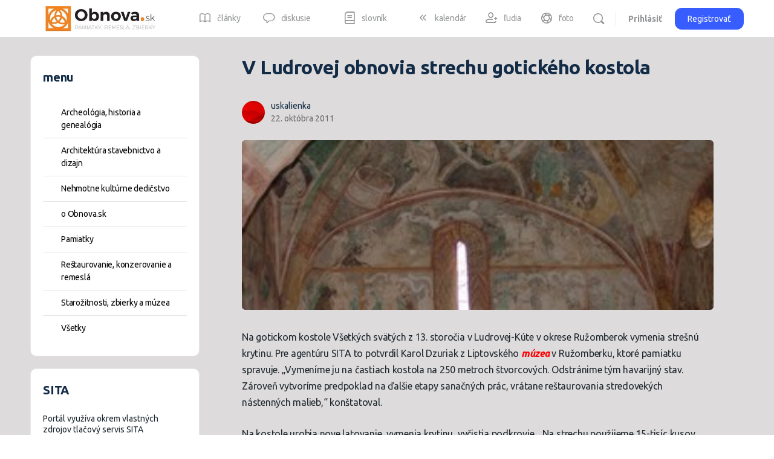

--- FILE ---
content_type: text/html; charset=UTF-8
request_url: https://www.obnova.sk/v-ludrovej-obnovia-strechu-gotickeho-kostola/
body_size: 31701
content:
<!doctype html>
<html lang="sk-SK">
	<head>
		<meta charset="UTF-8">
		<link rel="profile" href="http://gmpg.org/xfn/11">
		<script type="text/javascript" data-cookieconsent="ignore">
	window.dataLayer = window.dataLayer || [];

	function gtag() {
		dataLayer.push(arguments);
	}

	gtag("consent", "default", {
		ad_personalization: "denied",
		ad_storage: "denied",
		ad_user_data: "denied",
		analytics_storage: "denied",
		functionality_storage: "denied",
		personalization_storage: "denied",
		security_storage: "granted",
		wait_for_update: 500,
	});
	gtag("set", "ads_data_redaction", true);
	</script>
<script type="text/javascript" data-cookieconsent="ignore">
		(function (w, d, s, l, i) {
		w[l] = w[l] || [];
		w[l].push({'gtm.start': new Date().getTime(), event: 'gtm.js'});
		var f = d.getElementsByTagName(s)[0], j = d.createElement(s), dl = l !== 'dataLayer' ? '&l=' + l : '';
		j.async = true;
		j.src = 'https://www.googletagmanager.com/gtm.js?id=' + i + dl;
		f.parentNode.insertBefore(j, f);
	})(
		window,
		document,
		'script',
		'dataLayer',
		'GTM-NMNNZQ9P'
	);
</script>
<script type="text/javascript"
		id="Cookiebot"
		src="https://consent.cookiebot.com/uc.js"
		data-implementation="wp"
		data-cbid="2ee0c5f8-8f65-4862-b22a-f85435b16caf"
							data-blockingmode="auto"
	></script>
<title>V Ludrovej obnovia strechu gotického kostola &#8211; Obnova.sk</title>
<script type="text/html" id="tmpl-bb-link-preview">
<% if ( link_scrapping ) { %>
	<% if ( link_loading ) { %>
		<span class="bb-url-scrapper-loading bb-ajax-loader"><i class="bb-icon-l bb-icon-spinner animate-spin"></i>Loading preview...</span>
	<% } %>
	<% if ( link_success || link_error ) { %>
		<a title="Cancel Preview" href="#" id="bb-close-link-suggestion">Remove Preview</a>
		<div class="bb-link-preview-container">

			<% if ( link_images && link_images.length && link_success && ! link_error && '' !== link_image_index ) { %>
				<div id="bb-url-scrapper-img-holder">
					<div class="bb-link-preview-image">
						<div class="bb-link-preview-image-cover">
							<img src="<%= link_images[link_image_index] %>"/>
						</div>
						<div class="bb-link-preview-icons">
							<%
							if ( link_images.length > 1 ) { %>
								<a data-bp-tooltip-pos="up" data-bp-tooltip="Change image" href="#" class="icon-exchange toolbar-button bp-tooltip" id="icon-exchange"><i class="bb-icon-l bb-icon-exchange"></i></a>
							<% } %>
							<% if ( link_images.length ) { %>
								<a data-bp-tooltip-pos="up" data-bp-tooltip="Remove image" href="#" class="icon-image-slash toolbar-button bp-tooltip" id="bb-link-preview-remove-image"><i class="bb-icon-l bb-icon-image-slash"></i></a>
							<% } %>
							<a data-bp-tooltip-pos="up" data-bp-tooltip="Confirm" class="toolbar-button bp-tooltip" href="#" id="bb-link-preview-select-image">
								<i class="bb-icon-check bb-icon-l"></i>
							</a>
						</div>
					</div>
					<% if ( link_images.length > 1 ) { %>
						<div class="bb-url-thumb-nav">
							<button type="button" id="bb-url-prevPicButton"><span class="bb-icon-l bb-icon-angle-left"></span></button>
							<button type="button" id="bb-url-nextPicButton"><span class="bb-icon-l bb-icon-angle-right"></span></button>
							<div id="bb-url-scrapper-img-count">
								Image <%= link_image_index + 1 %>&nbsp;of&nbsp;<%= link_images.length %>
							</div>
						</div>
					<% } %>
				</div>
			<% } %>

			<% if ( link_success && ! link_error && link_url ) { %>
				<div class="bb-link-preview-info">
					<% var a = document.createElement('a');
						a.href = link_url;
						var hostname = a.hostname;
						var domainName = hostname.replace('www.', '' );
					%>

					<% if ( 'undefined' !== typeof link_title && link_title.trim() && link_description ) { %>
						<p class="bb-link-preview-link-name"><%= domainName %></p>
					<% } %>

					<% if ( link_success && ! link_error ) { %>
						<p class="bb-link-preview-title"><%= link_title %></p>
					<% } %>

					<% if ( link_success && ! link_error ) { %>
						<div class="bb-link-preview-excerpt"><p><%= link_description %></p></div>
					<% } %>
				</div>
			<% } %>
			<% if ( link_error && ! link_success ) { %>
				<div id="bb-url-error" class="bb-url-error"><%= link_error_msg %></div>
			<% } %>
		</div>
	<% } %>
<% } %>
</script>
<script type="text/html" id="tmpl-profile-card-popup">
	<div id="profile-card" class="bb-profile-card bb-popup-card" data-bp-item-id="" data-bp-item-component="members">

		<div class="skeleton-card">
			<div class="skeleton-card-body">
				<div class="skeleton-card-avatar bb-loading-bg"></div>
				<div class="skeleton-card-entity">
					<div class="skeleton-card-type bb-loading-bg"></div>
					<div class="skeleton-card-heading bb-loading-bg"></div>
					<div class="skeleton-card-meta bb-loading-bg"></div>
				</div>
			</div>
						<div class="skeleton-card-footer skeleton-footer-plain">
				<div class="skeleton-card-button bb-loading-bg"></div>
				<div class="skeleton-card-button bb-loading-bg"></div>
				<div class="skeleton-card-button bb-loading-bg"></div>
			</div>
		</div>

		<div class="bb-card-content">
			<div class="bb-card-body">
				<div class="bb-card-avatar">
					<span class="card-profile-status"></span>
					<img src="" alt="">
				</div>
				<div class="bb-card-entity">
					<div class="bb-card-profile-type"></div>
					<h4 class="bb-card-heading"></h4>
					<div class="bb-card-meta">
						<span class="card-meta-item card-meta-joined">Joined <span></span></span>
						<span class="card-meta-item card-meta-last-active"></span>
													<span class="card-meta-item card-meta-followers"></span>
												</div>
				</div>
			</div>
			<div class="bb-card-footer">
								<div class="bb-card-action bb-card-action-outline">
					<a href="" class="card-button card-button-profile">View Profile</a>
				</div>
			</div>
		</div>

	</div>
</script>
<meta name='robots' content='max-image-preview:large' />
<link rel='dns-prefetch' href='//www.googletagmanager.com' />
<link rel='dns-prefetch' href='//pagead2.googlesyndication.com' />
<link rel="alternate" type="application/rss+xml" title="RSS kanál: Obnova.sk &raquo;" href="https://www.obnova.sk/feed/" />
<link rel="alternate" type="application/rss+xml" title="RSS kanál komentárov webu Obnova.sk &raquo;" href="https://www.obnova.sk/comments/feed/" />
<link rel="alternate" title="oEmbed (JSON)" type="application/json+oembed" href="https://www.obnova.sk/wp-json/oembed/1.0/embed?url=https%3A%2F%2Fwww.obnova.sk%2Fv-ludrovej-obnovia-strechu-gotickeho-kostola%2F" />
<link rel="alternate" title="oEmbed (XML)" type="text/xml+oembed" href="https://www.obnova.sk/wp-json/oembed/1.0/embed?url=https%3A%2F%2Fwww.obnova.sk%2Fv-ludrovej-obnovia-strechu-gotickeho-kostola%2F&#038;format=xml" />
<style id='wp-img-auto-sizes-contain-inline-css' type='text/css'>
img:is([sizes=auto i],[sizes^="auto," i]){contain-intrinsic-size:3000px 1500px}
/*# sourceURL=wp-img-auto-sizes-contain-inline-css */
</style>
<link rel='stylesheet' id='bwp-ext-css' href='https://www.obnova.sk/wp-content/plugins/bwp-external-links/css/bwp-external-links.css?ver=1.1.3' type='text/css' media='all' />
<link rel='stylesheet' id='toolset_bootstrap_4-css' href='https://www.obnova.sk/wp-content/plugins/types/vendor/toolset/toolset-common/res/lib/bootstrap4/css/bootstrap.min.css?ver=4.5.3' type='text/css' media='screen' />
<link rel='stylesheet' id='dashicons-css' href='https://www.obnova.sk/wp-includes/css/dashicons.min.css?ver=04cca2243da2fbf4fb9249467b983cfa' type='text/css' media='all' />
<link rel='stylesheet' id='post-views-counter-frontend-css' href='https://www.obnova.sk/wp-content/plugins/post-views-counter/css/frontend.css?ver=1.7.0' type='text/css' media='all' />
<link rel='stylesheet' id='bp-nouveau-icons-map-css' href='https://www.obnova.sk/wp-content/plugins/buddyboss-platform/bp-templates/bp-nouveau/icons/css/icons-map.min.css?ver=2.14.4' type='text/css' media='all' />
<link rel='stylesheet' id='bp-nouveau-bb-icons-css' href='https://www.obnova.sk/wp-content/plugins/buddyboss-platform/bp-templates/bp-nouveau/icons/css/bb-icons.min.css?ver=1.0.8' type='text/css' media='all' />
<link rel='stylesheet' id='bp-nouveau-css' href='https://www.obnova.sk/wp-content/plugins/buddyboss-platform/bp-templates/bp-nouveau/css/buddypress.min.css?ver=2.14.4' type='text/css' media='all' />
<style id='bp-nouveau-inline-css' type='text/css'>
.list-wrap .bs-group-cover a:before{ background:unset; }
/*# sourceURL=bp-nouveau-inline-css */
</style>
<link rel='stylesheet' id='buddyboss_legacy-css' href='https://www.obnova.sk/wp-content/themes/buddyboss-theme/inc/plugins/buddyboss-menu-icons/vendor/kucrut/icon-picker/css/types/buddyboss_legacy.css?ver=1.0' type='text/css' media='all' />
<link rel='stylesheet' id='wp-block-library-css' href='https://www.obnova.sk/wp-includes/css/dist/block-library/style.min.css?ver=04cca2243da2fbf4fb9249467b983cfa' type='text/css' media='all' />
<style id='global-styles-inline-css' type='text/css'>
:root{--wp--preset--aspect-ratio--square: 1;--wp--preset--aspect-ratio--4-3: 4/3;--wp--preset--aspect-ratio--3-4: 3/4;--wp--preset--aspect-ratio--3-2: 3/2;--wp--preset--aspect-ratio--2-3: 2/3;--wp--preset--aspect-ratio--16-9: 16/9;--wp--preset--aspect-ratio--9-16: 9/16;--wp--preset--color--black: #000000;--wp--preset--color--cyan-bluish-gray: #abb8c3;--wp--preset--color--white: #ffffff;--wp--preset--color--pale-pink: #f78da7;--wp--preset--color--vivid-red: #cf2e2e;--wp--preset--color--luminous-vivid-orange: #ff6900;--wp--preset--color--luminous-vivid-amber: #fcb900;--wp--preset--color--light-green-cyan: #7bdcb5;--wp--preset--color--vivid-green-cyan: #00d084;--wp--preset--color--pale-cyan-blue: #8ed1fc;--wp--preset--color--vivid-cyan-blue: #0693e3;--wp--preset--color--vivid-purple: #9b51e0;--wp--preset--gradient--vivid-cyan-blue-to-vivid-purple: linear-gradient(135deg,rgb(6,147,227) 0%,rgb(155,81,224) 100%);--wp--preset--gradient--light-green-cyan-to-vivid-green-cyan: linear-gradient(135deg,rgb(122,220,180) 0%,rgb(0,208,130) 100%);--wp--preset--gradient--luminous-vivid-amber-to-luminous-vivid-orange: linear-gradient(135deg,rgb(252,185,0) 0%,rgb(255,105,0) 100%);--wp--preset--gradient--luminous-vivid-orange-to-vivid-red: linear-gradient(135deg,rgb(255,105,0) 0%,rgb(207,46,46) 100%);--wp--preset--gradient--very-light-gray-to-cyan-bluish-gray: linear-gradient(135deg,rgb(238,238,238) 0%,rgb(169,184,195) 100%);--wp--preset--gradient--cool-to-warm-spectrum: linear-gradient(135deg,rgb(74,234,220) 0%,rgb(151,120,209) 20%,rgb(207,42,186) 40%,rgb(238,44,130) 60%,rgb(251,105,98) 80%,rgb(254,248,76) 100%);--wp--preset--gradient--blush-light-purple: linear-gradient(135deg,rgb(255,206,236) 0%,rgb(152,150,240) 100%);--wp--preset--gradient--blush-bordeaux: linear-gradient(135deg,rgb(254,205,165) 0%,rgb(254,45,45) 50%,rgb(107,0,62) 100%);--wp--preset--gradient--luminous-dusk: linear-gradient(135deg,rgb(255,203,112) 0%,rgb(199,81,192) 50%,rgb(65,88,208) 100%);--wp--preset--gradient--pale-ocean: linear-gradient(135deg,rgb(255,245,203) 0%,rgb(182,227,212) 50%,rgb(51,167,181) 100%);--wp--preset--gradient--electric-grass: linear-gradient(135deg,rgb(202,248,128) 0%,rgb(113,206,126) 100%);--wp--preset--gradient--midnight: linear-gradient(135deg,rgb(2,3,129) 0%,rgb(40,116,252) 100%);--wp--preset--font-size--small: 13px;--wp--preset--font-size--medium: 20px;--wp--preset--font-size--large: 36px;--wp--preset--font-size--x-large: 42px;--wp--preset--spacing--20: 0.44rem;--wp--preset--spacing--30: 0.67rem;--wp--preset--spacing--40: 1rem;--wp--preset--spacing--50: 1.5rem;--wp--preset--spacing--60: 2.25rem;--wp--preset--spacing--70: 3.38rem;--wp--preset--spacing--80: 5.06rem;--wp--preset--shadow--natural: 6px 6px 9px rgba(0, 0, 0, 0.2);--wp--preset--shadow--deep: 12px 12px 50px rgba(0, 0, 0, 0.4);--wp--preset--shadow--sharp: 6px 6px 0px rgba(0, 0, 0, 0.2);--wp--preset--shadow--outlined: 6px 6px 0px -3px rgb(255, 255, 255), 6px 6px rgb(0, 0, 0);--wp--preset--shadow--crisp: 6px 6px 0px rgb(0, 0, 0);}:where(.is-layout-flex){gap: 0.5em;}:where(.is-layout-grid){gap: 0.5em;}body .is-layout-flex{display: flex;}.is-layout-flex{flex-wrap: wrap;align-items: center;}.is-layout-flex > :is(*, div){margin: 0;}body .is-layout-grid{display: grid;}.is-layout-grid > :is(*, div){margin: 0;}:where(.wp-block-columns.is-layout-flex){gap: 2em;}:where(.wp-block-columns.is-layout-grid){gap: 2em;}:where(.wp-block-post-template.is-layout-flex){gap: 1.25em;}:where(.wp-block-post-template.is-layout-grid){gap: 1.25em;}.has-black-color{color: var(--wp--preset--color--black) !important;}.has-cyan-bluish-gray-color{color: var(--wp--preset--color--cyan-bluish-gray) !important;}.has-white-color{color: var(--wp--preset--color--white) !important;}.has-pale-pink-color{color: var(--wp--preset--color--pale-pink) !important;}.has-vivid-red-color{color: var(--wp--preset--color--vivid-red) !important;}.has-luminous-vivid-orange-color{color: var(--wp--preset--color--luminous-vivid-orange) !important;}.has-luminous-vivid-amber-color{color: var(--wp--preset--color--luminous-vivid-amber) !important;}.has-light-green-cyan-color{color: var(--wp--preset--color--light-green-cyan) !important;}.has-vivid-green-cyan-color{color: var(--wp--preset--color--vivid-green-cyan) !important;}.has-pale-cyan-blue-color{color: var(--wp--preset--color--pale-cyan-blue) !important;}.has-vivid-cyan-blue-color{color: var(--wp--preset--color--vivid-cyan-blue) !important;}.has-vivid-purple-color{color: var(--wp--preset--color--vivid-purple) !important;}.has-black-background-color{background-color: var(--wp--preset--color--black) !important;}.has-cyan-bluish-gray-background-color{background-color: var(--wp--preset--color--cyan-bluish-gray) !important;}.has-white-background-color{background-color: var(--wp--preset--color--white) !important;}.has-pale-pink-background-color{background-color: var(--wp--preset--color--pale-pink) !important;}.has-vivid-red-background-color{background-color: var(--wp--preset--color--vivid-red) !important;}.has-luminous-vivid-orange-background-color{background-color: var(--wp--preset--color--luminous-vivid-orange) !important;}.has-luminous-vivid-amber-background-color{background-color: var(--wp--preset--color--luminous-vivid-amber) !important;}.has-light-green-cyan-background-color{background-color: var(--wp--preset--color--light-green-cyan) !important;}.has-vivid-green-cyan-background-color{background-color: var(--wp--preset--color--vivid-green-cyan) !important;}.has-pale-cyan-blue-background-color{background-color: var(--wp--preset--color--pale-cyan-blue) !important;}.has-vivid-cyan-blue-background-color{background-color: var(--wp--preset--color--vivid-cyan-blue) !important;}.has-vivid-purple-background-color{background-color: var(--wp--preset--color--vivid-purple) !important;}.has-black-border-color{border-color: var(--wp--preset--color--black) !important;}.has-cyan-bluish-gray-border-color{border-color: var(--wp--preset--color--cyan-bluish-gray) !important;}.has-white-border-color{border-color: var(--wp--preset--color--white) !important;}.has-pale-pink-border-color{border-color: var(--wp--preset--color--pale-pink) !important;}.has-vivid-red-border-color{border-color: var(--wp--preset--color--vivid-red) !important;}.has-luminous-vivid-orange-border-color{border-color: var(--wp--preset--color--luminous-vivid-orange) !important;}.has-luminous-vivid-amber-border-color{border-color: var(--wp--preset--color--luminous-vivid-amber) !important;}.has-light-green-cyan-border-color{border-color: var(--wp--preset--color--light-green-cyan) !important;}.has-vivid-green-cyan-border-color{border-color: var(--wp--preset--color--vivid-green-cyan) !important;}.has-pale-cyan-blue-border-color{border-color: var(--wp--preset--color--pale-cyan-blue) !important;}.has-vivid-cyan-blue-border-color{border-color: var(--wp--preset--color--vivid-cyan-blue) !important;}.has-vivid-purple-border-color{border-color: var(--wp--preset--color--vivid-purple) !important;}.has-vivid-cyan-blue-to-vivid-purple-gradient-background{background: var(--wp--preset--gradient--vivid-cyan-blue-to-vivid-purple) !important;}.has-light-green-cyan-to-vivid-green-cyan-gradient-background{background: var(--wp--preset--gradient--light-green-cyan-to-vivid-green-cyan) !important;}.has-luminous-vivid-amber-to-luminous-vivid-orange-gradient-background{background: var(--wp--preset--gradient--luminous-vivid-amber-to-luminous-vivid-orange) !important;}.has-luminous-vivid-orange-to-vivid-red-gradient-background{background: var(--wp--preset--gradient--luminous-vivid-orange-to-vivid-red) !important;}.has-very-light-gray-to-cyan-bluish-gray-gradient-background{background: var(--wp--preset--gradient--very-light-gray-to-cyan-bluish-gray) !important;}.has-cool-to-warm-spectrum-gradient-background{background: var(--wp--preset--gradient--cool-to-warm-spectrum) !important;}.has-blush-light-purple-gradient-background{background: var(--wp--preset--gradient--blush-light-purple) !important;}.has-blush-bordeaux-gradient-background{background: var(--wp--preset--gradient--blush-bordeaux) !important;}.has-luminous-dusk-gradient-background{background: var(--wp--preset--gradient--luminous-dusk) !important;}.has-pale-ocean-gradient-background{background: var(--wp--preset--gradient--pale-ocean) !important;}.has-electric-grass-gradient-background{background: var(--wp--preset--gradient--electric-grass) !important;}.has-midnight-gradient-background{background: var(--wp--preset--gradient--midnight) !important;}.has-small-font-size{font-size: var(--wp--preset--font-size--small) !important;}.has-medium-font-size{font-size: var(--wp--preset--font-size--medium) !important;}.has-large-font-size{font-size: var(--wp--preset--font-size--large) !important;}.has-x-large-font-size{font-size: var(--wp--preset--font-size--x-large) !important;}
/*# sourceURL=global-styles-inline-css */
</style>

<style id='classic-theme-styles-inline-css' type='text/css'>
/*! This file is auto-generated */
.wp-block-button__link{color:#fff;background-color:#32373c;border-radius:9999px;box-shadow:none;text-decoration:none;padding:calc(.667em + 2px) calc(1.333em + 2px);font-size:1.125em}.wp-block-file__button{background:#32373c;color:#fff;text-decoration:none}
/*# sourceURL=/wp-includes/css/classic-themes.min.css */
</style>
<link rel='stylesheet' id='bb-pro-enqueue-scripts-css' href='https://www.obnova.sk/wp-content/plugins/buddyboss-platform-pro/assets/css/index.min.css?ver=2.10.1' type='text/css' media='all' />
<link rel='stylesheet' id='bb-access-control-css' href='https://www.obnova.sk/wp-content/plugins/buddyboss-platform-pro/includes/access-control/assets/css/bb-access-control.min.css?ver=2.10.1' type='text/css' media='all' />
<link rel='stylesheet' id='bb-activity-post-feature-image-css' href='https://www.obnova.sk/wp-content/plugins/buddyboss-platform-pro/includes/platform-settings/activity/post-feature-image/assets/css/bb-activity-post-feature-image.min.css?ver=2.10.1' type='text/css' media='all' />
<link rel='stylesheet' id='bb-cropper-css-css' href='https://www.obnova.sk/wp-content/plugins/buddyboss-platform/bp-core/css/vendor/cropper.min.css?ver=2.14.4' type='text/css' media='all' />
<link rel='stylesheet' id='bb-meprlms-frontend-css' href='https://www.obnova.sk/wp-content/plugins/buddyboss-platform-pro/includes/integrations/meprlms/assets/css/meprlms-frontend.min.css?ver=2.14.4' type='text/css' media='all' />
<link rel='stylesheet' id='bb-tutorlms-admin-css' href='https://www.obnova.sk/wp-content/plugins/buddyboss-platform-pro/includes/integrations/tutorlms/assets/css/bb-tutorlms-admin.min.css?ver=2.14.4' type='text/css' media='all' />
<link rel='stylesheet' id='bp-mentions-css-css' href='https://www.obnova.sk/wp-content/plugins/buddyboss-platform/bp-core/css/mentions.min.css?ver=2.14.4' type='text/css' media='all' />
<link rel='stylesheet' id='lbwps-styles-photoswipe5-main-css' href='https://www.obnova.sk/wp-content/plugins/lightbox-photoswipe/assets/ps5/styles/main.css?ver=5.8.2' type='text/css' media='all' />
<link rel='stylesheet' id='zfwca-style-css' href='https://www.obnova.sk/wp-content/plugins/zf-wrodpress-category-accordion/assets/core/css/style.css?ver=04cca2243da2fbf4fb9249467b983cfa' type='text/css' media='all' />
<link rel='stylesheet' id='redux-extendify-styles-css' href='https://www.obnova.sk/wp-content/themes/buddyboss-theme/inc/admin/framework/redux-core/assets/css/extendify-utilities.css?ver=4.4.11' type='text/css' media='all' />
<link rel='stylesheet' id='buddyboss-theme-fonts-css' href='https://www.obnova.sk/wp-content/themes/buddyboss-theme/assets/fonts/fonts.css?ver=2.14.4' type='text/css' media='all' />
<link rel='stylesheet' id='bp-zoom-css' href='https://www.obnova.sk/wp-content/plugins/buddyboss-platform-pro/includes/integrations/zoom/assets/css/bp-zoom.min.css?ver=2.10.1' type='text/css' media='all' />
<link rel='stylesheet' id='buddyboss-theme-magnific-popup-css-css' href='https://www.obnova.sk/wp-content/themes/buddyboss-theme/assets/css/vendors/magnific-popup.min.css?ver=2.14.4' type='text/css' media='all' />
<link rel='stylesheet' id='buddyboss-theme-select2-css-css' href='https://www.obnova.sk/wp-content/themes/buddyboss-theme/assets/css/vendors/select2.min.css?ver=2.14.4' type='text/css' media='all' />
<link rel='stylesheet' id='buddyboss-theme-css-css' href='https://www.obnova.sk/wp-content/themes/buddyboss-theme/assets/css/theme.min.css?ver=2.14.4' type='text/css' media='all' />
<link rel='stylesheet' id='buddyboss-theme-template-css' href='https://www.obnova.sk/wp-content/themes/buddyboss-theme/assets/css/template-v2.min.css?ver=2.14.4' type='text/css' media='all' />
<link rel='stylesheet' id='buddyboss-theme-buddypress-css' href='https://www.obnova.sk/wp-content/themes/buddyboss-theme/assets/css/buddypress.min.css?ver=2.14.4' type='text/css' media='all' />
<link rel='stylesheet' id='buddyboss-theme-forums-css' href='https://www.obnova.sk/wp-content/themes/buddyboss-theme/assets/css/bbpress.min.css?ver=2.14.4' type='text/css' media='all' />
<link rel='stylesheet' id='buddyboss-child-css-css' href='https://www.obnova.sk/wp-content/themes/buddyboss-theme-child/assets/css/custom.css?ver=04cca2243da2fbf4fb9249467b983cfa' type='text/css' media='all' />
<script type="text/javascript">
            window._bbssoDOMReady = function (callback) {
                if ( document.readyState === "complete" || document.readyState === "interactive" ) {
                    callback();
                } else {
                    document.addEventListener( "DOMContentLoaded", callback );
                }
            };
            </script><script type="text/javascript" src="https://www.obnova.sk/wp-includes/js/jquery/jquery.min.js?ver=3.7.1" id="jquery-core-js"></script>
<script type="text/javascript" src="https://www.obnova.sk/wp-includes/js/jquery/jquery-migrate.min.js?ver=3.4.1" id="jquery-migrate-js"></script>
<script type="text/javascript" id="bb-twemoji-js-extra">
/* <![CDATA[ */
var bbemojiSettings = {"baseUrl":"https://s.w.org/images/core/emoji/14.0.0/72x72/","ext":".png","svgUrl":"https://s.w.org/images/core/emoji/14.0.0/svg/","svgExt":".svg"};
//# sourceURL=bb-twemoji-js-extra
/* ]]> */
</script>
<script type="text/javascript" src="https://www.obnova.sk/wp-includes/js/twemoji.min.js?ver=2.14.4" id="bb-twemoji-js"></script>
<script type="text/javascript" src="https://www.obnova.sk/wp-content/plugins/buddyboss-platform/bp-core/js/bb-emoji-loader.min.js?ver=2.14.4" id="bb-emoji-loader-js"></script>
<script type="text/javascript" id="bb-reaction-js-extra">
/* <![CDATA[ */
var bbReactionVars = {"ajax_url":"https://www.obnova.sk/wp-admin/admin-ajax.php"};
//# sourceURL=bb-reaction-js-extra
/* ]]> */
</script>
<script type="text/javascript" src="https://www.obnova.sk/wp-content/plugins/buddyboss-platform-pro/includes/reactions/assets/js/bb-reaction.min.js?ver=2.10.1" id="bb-reaction-js"></script>
<script type="text/javascript" id="bp-media-dropzone-js-extra">
/* <![CDATA[ */
var bp_media_dropzone = {"dictDefaultMessage":"Drop files here to upload","dictFallbackMessage":"Your browser does not support drag'n'drop file uploads.","dictFallbackText":"Please use the fallback form below to upload your files like in the olden days.","dictFileTooBig":"Sorry, file size is too big ({{filesize}} MB). Max file size limit: {{maxFilesize}} MB.","dictInvalidFileType":"You can't upload files of this type.","dictResponseError":"Server responded with {{statusCode}} code.","dictCancelUpload":"Cancel upload","dictUploadCanceled":"Upload canceled.","dictCancelUploadConfirmation":"Are you sure you want to cancel this upload?","dictRemoveFile":"Remove file","dictMaxFilesExceeded":"You cannot upload more than 10 files at a time."};
//# sourceURL=bp-media-dropzone-js-extra
/* ]]> */
</script>
<script type="text/javascript" src="https://www.obnova.sk/wp-content/plugins/buddyboss-platform/bp-core/js/vendor/dropzone.min.js?ver=2.14.4" id="bp-media-dropzone-js"></script>
<script type="text/javascript" src="https://www.obnova.sk/wp-content/plugins/buddyboss-platform/bp-core/js/widget-members.min.js?ver=2.14.4" id="bp-widget-members-js"></script>
<script type="text/javascript" src="https://www.obnova.sk/wp-content/plugins/buddyboss-platform/bp-core/js/jquery-query.min.js?ver=2.14.4" id="bp-jquery-query-js"></script>
<script type="text/javascript" src="https://www.obnova.sk/wp-content/plugins/buddyboss-platform/bp-core/js/vendor/jquery-cookie.min.js?ver=2.14.4" id="bp-jquery-cookie-js"></script>
<script type="text/javascript" src="https://www.obnova.sk/wp-content/plugins/buddyboss-platform/bp-core/js/vendor/jquery-scroll-to.min.js?ver=2.14.4" id="bp-jquery-scroll-to-js"></script>
<script type="text/javascript" src="https://www.obnova.sk/wp-content/plugins/buddyboss-platform-pro/includes/integrations/meprlms/assets/js/bb-meprlms-frontend.min.js?ver=2.14.4" id="bb-meprlms-frontend-js"></script>
<script type="text/javascript" id="bb-tutorlms-admin-js-extra">
/* <![CDATA[ */
var bbTutorLMSVars = {"ajax_url":"https://www.obnova.sk/wp-admin/admin-ajax.php","select_course_placeholder":"Start typing a course name to associate with this group."};
//# sourceURL=bb-tutorlms-admin-js-extra
/* ]]> */
</script>
<script type="text/javascript" src="https://www.obnova.sk/wp-content/plugins/buddyboss-platform-pro/includes/integrations/tutorlms/assets/js/bb-tutorlms-admin.min.js?ver=2.14.4" id="bb-tutorlms-admin-js"></script>
<script type="text/javascript" src="https://www.obnova.sk/wp-content/plugins/buddyboss-platform/bp-core/js/vendor/magnific-popup.js?ver=2.14.4" id="bp-nouveau-magnific-popup-js"></script>

<!-- Google tag (gtag.js) snippet added by Site Kit -->
<!-- Google Analytics snippet added by Site Kit -->
<script type="text/javascript" src="https://www.googletagmanager.com/gtag/js?id=GT-WPQGNCH" id="google_gtagjs-js" async></script>
<script type="text/javascript" id="google_gtagjs-js-after">
/* <![CDATA[ */
window.dataLayer = window.dataLayer || [];function gtag(){dataLayer.push(arguments);}
gtag("set","linker",{"domains":["www.obnova.sk"]});
gtag("js", new Date());
gtag("set", "developer_id.dZTNiMT", true);
gtag("config", "GT-WPQGNCH", {"googlesitekit_post_type":"post"});
//# sourceURL=google_gtagjs-js-after
/* ]]> */
</script>
<script type="text/javascript" src="https://www.obnova.sk/wp-content/themes/buddyboss-theme-child/assets/js/custom.js?ver=04cca2243da2fbf4fb9249467b983cfa" id="buddyboss-child-js-js"></script>
<link rel="https://api.w.org/" href="https://www.obnova.sk/wp-json/" /><link rel="alternate" title="JSON" type="application/json" href="https://www.obnova.sk/wp-json/wp/v2/posts/651693" /><link rel="EditURI" type="application/rsd+xml" title="RSD" href="https://www.obnova.sk/xmlrpc.php?rsd" />

<link rel="canonical" href="https://www.obnova.sk/v-ludrovej-obnovia-strechu-gotickeho-kostola/" />
<link rel='shortlink' href='https://www.obnova.sk/?p=651693' />

	<script>var ajaxurl = 'https://www.obnova.sk/wp-admin/admin-ajax.php';</script>

	<meta name="generator" content="Site Kit by Google 1.171.0" /><meta name="generator" content="Redux 4.4.11" /><meta name="viewport" content="width=device-width, initial-scale=1.0, maximum-scale=3.0, user-scalable=1" />
<!-- Google AdSense meta tags added by Site Kit -->
<meta name="google-adsense-platform-account" content="ca-host-pub-2644536267352236">
<meta name="google-adsense-platform-domain" content="sitekit.withgoogle.com">
<!-- End Google AdSense meta tags added by Site Kit -->

<!-- Google Tag Manager snippet added by Site Kit -->
<script type="text/javascript">
/* <![CDATA[ */

			( function( w, d, s, l, i ) {
				w[l] = w[l] || [];
				w[l].push( {'gtm.start': new Date().getTime(), event: 'gtm.js'} );
				var f = d.getElementsByTagName( s )[0],
					j = d.createElement( s ), dl = l != 'dataLayer' ? '&l=' + l : '';
				j.async = true;
				j.src = 'https://www.googletagmanager.com/gtm.js?id=' + i + dl;
				f.parentNode.insertBefore( j, f );
			} )( window, document, 'script', 'dataLayer', 'GTM-NMNNZQ9P' );
			
/* ]]> */
</script>

<!-- End Google Tag Manager snippet added by Site Kit -->

<!-- Google AdSense snippet added by Site Kit -->
<script type="text/javascript" async="async" src="https://pagead2.googlesyndication.com/pagead/js/adsbygoogle.js?client=ca-pub-2869948823090029&amp;host=ca-host-pub-2644536267352236" crossorigin="anonymous"></script>

<!-- End Google AdSense snippet added by Site Kit -->
<link rel="icon" href="https://www.obnova.sk/wp-content/uploads/2020/01/cropped-logo_obnova_sk-80x80.jpg?v=1614348920" sizes="32x32" />
<link rel="icon" href="https://www.obnova.sk/wp-content/uploads/2020/01/cropped-logo_obnova_sk.jpg?v=1614348920" sizes="192x192" />
<link rel="apple-touch-icon" href="https://www.obnova.sk/wp-content/uploads/2020/01/cropped-logo_obnova_sk-180x180.jpg?v=1614348920" />
<meta name="msapplication-TileImage" content="https://www.obnova.sk/wp-content/uploads/2020/01/cropped-logo_obnova_sk.jpg?v=1614348920" />
<style id="buddyboss_theme-style">:root{--bb-primary-color:#007CFF;--bb-primary-color-rgb:0, 124, 255;--bb-body-background-color:#dddbdb;--bb-body-background-color-rgb:221, 219, 219;--bb-content-background-color:#FFFFFF;--bb-content-alternate-background-color:#FBFBFC;--bb-content-border-color:#E7E9EC;--bb-content-border-color-rgb:231, 233, 236;--bb-cover-image-background-color:#607387;--bb-headings-color:#122B46;--bb-headings-color-rgb:18, 43, 70;--bb-body-text-color:#202930;--bb-body-text-color-rgb:32, 41, 48;--bb-alternate-text-color:#696b6d;--bb-alternate-text-color-rgb:105, 107, 109;--bb-primary-button-background-regular:#385DFF;--bb-primary-button-background-hover:#1E42DD;--bb-primary-button-border-regular:#385DFF;--bb-primary-button-border-hover:#1E42DD;--bb-primary-button-text-regular:#ffffff;--bb-primary-button-text-regular-rgb:255, 255, 255;--bb-primary-button-text-hover:#ffffff;--bb-primary-button-text-hover-rgb:255, 255, 255;--bb-secondary-button-background-regular:#F2F4F5;--bb-secondary-button-background-hover:#385DFF;--bb-secondary-button-border-regular:#F2F4F5;--bb-secondary-button-border-hover:#385DFF;--bb-secondary-button-text-regular:#1E2132;--bb-secondary-button-text-hover:#FFFFFF;--bb-header-background:#ffffff;--bb-header-alternate-background:#F2F4F5;--bb-header-links:#939597;--bb-header-links-hover:#007CFF;--bb-header-mobile-logo-size:140px;--bb-header-height:62px;--bb-sidenav-background:#ffffff;--bb-sidenav-text-regular:#939597;--bb-sidenav-text-hover:#939597;--bb-sidenav-text-active:#ffffff;--bb-sidenav-menu-background-color-regular:#ffffff;--bb-sidenav-menu-background-color-hover:#F2F4F5;--bb-sidenav-menu-background-color-active:#007CFF;--bb-sidenav-count-text-color-regular:#939597;--bb-sidenav-count-text-color-hover:#ffffff;--bb-sidenav-count-text-color-active:#007CFF;--bb-sidenav-count-background-color-regular:#F2F4F5;--bb-sidenav-count-background-color-hover:#007CFF;--bb-sidenav-count-background-color-active:#ffffff;--bb-footer-background:#ffffff;--bb-footer-widget-background:#ffffff;--bb-footer-text-color:#5A5A5A;--bb-footer-menu-link-color-regular:#5A5A5A;--bb-footer-menu-link-color-hover:#385DFF;--bb-footer-menu-link-color-active:#1E2132;--bb-admin-screen-bgr-color:#FAFBFD;--bb-admin-screen-txt-color:#122B46;--bb-login-register-link-color-regular:#5A5A5A;--bb-login-register-link-color-hover:#1E42DD;--bb-login-register-button-background-color-regular:#385DFF;--bb-login-register-button-background-color-hover:#1E42DD;--bb-login-register-button-border-color-regular:#385DFF;--bb-login-register-button-border-color-hover:#1E42DD;--bb-login-register-button-text-color-regular:#FFFFFF;--bb-login-register-button-text-color-hover:#FFFFFF;--bb-label-background-color:#D7DFFF;--bb-label-text-color:#385DFF;--bb-tooltip-background:#122b46;--bb-tooltip-background-rgb:18, 43, 70;--bb-tooltip-color:#ffffff;--bb-default-notice-color:#007CFF;--bb-default-notice-color-rgb:0, 124, 255;--bb-success-color:#1CD991;--bb-success-color-rgb:28, 217, 145;--bb-warning-color:#f7ba45;--bb-warning-color-rgb:247, 186, 69;--bb-danger-color:#EF3E46;--bb-danger-color-rgb:239, 62, 70;--bb-login-custom-heading-color:#FFFFFF;--bb-button-radius:11px;--bb-block-radius:10px;--bb-option-radius:5px;--bb-block-radius-inner:6px;--bb-input-radius:6px;--bb-label-type-radius:6px;--bb-checkbox-radius:5.4px;--bb-primary-button-focus-shadow:0px 0px 1px 2px rgba(0, 0, 0, 0.05), inset 0px 0px 0px 2px rgba(0, 0, 0, 0.08);--bb-secondary-button-focus-shadow:0px 0px 1px 2px rgba(0, 0, 0, 0.05), inset 0px 0px 0px 2px rgba(0, 0, 0, 0.08);--bb-outline-button-focus-shadow:0px 0px 1px 2px rgba(0, 0, 0, 0.05), inset 0px 0px 0px 2px rgba(0, 0, 0, 0.08);--bb-input-focus-shadow:0px 0px 0px 2px rgba(var(--bb-primary-color-rgb), 0.1);--bb-input-focus-border-color:var(--bb-primary-color);--bb-widget-title-text-transform:none;}.bb-style-primary-bgr-color {background-color:#007CFF;}.bb-style-border-radius {border-radius:11px;}#site-logo .site-title img {max-height:inherit;}.site-header-container .site-branding {min-width:232px;}#site-logo .site-title .bb-logo img,#site-logo .site-title img.bb-logo,.buddypanel .site-title img {width:232px;}.site-title img.bb-mobile-logo {width:140px;}.site-header-container #site-logo .bb-logo img,.site-header-container #site-logo .site-title img.bb-logo,.site-title img.bb-mobile-logo {max-height:62px}.site-header .site-header-container,.header-search-wrap,.header-search-wrap input.search-field,.header-search-wrap form.search-form {height:62px;}.sticky-header .bp-feedback.bp-sitewide-notice {top:62px;}@media screen and (max-width:767px) {.bb-mobile-header {height:62px;}#learndash-content .lms-topic-sidebar-wrapper .lms-topic-sidebar-data,.lifter-topic-sidebar-wrapper .lifter-topic-sidebar-data {height:calc(90vh - 62px);}}[data-balloon]:after,[data-bp-tooltip]:after {background-color:rgba( 18,43,70,1 );box-shadow:none;}[data-balloon]:before,[data-bp-tooltip]:before {background:no-repeat url("data:image/svg+xml;charset=utf-8,%3Csvg%20xmlns%3D%22http://www.w3.org/2000/svg%22%20width%3D%2236px%22%20height%3D%2212px%22%3E%3Cpath%20fill%3D%22rgba( 18,43,70,1 )%22%20transform%3D%22rotate(0)%22%20d%3D%22M2.658,0.000%20C-13.615,0.000%2050.938,0.000%2034.662,0.000%20C28.662,0.000%2023.035,12.002%2018.660,12.002%20C14.285,12.002%208.594,0.000%202.658,0.000%20Z%22/%3E%3C/svg%3E");background-size:100% auto;}[data-bp-tooltip][data-bp-tooltip-pos="right"]:before,[data-balloon][data-balloon-pos='right']:before {background:no-repeat url("data:image/svg+xml;charset=utf-8,%3Csvg%20xmlns%3D%22http://www.w3.org/2000/svg%22%20width%3D%2212px%22%20height%3D%2236px%22%3E%3Cpath%20fill%3D%22rgba( 18,43,70,1 )%22%20transform%3D%22rotate(90 6 6)%22%20d%3D%22M2.658,0.000%20C-13.615,0.000%2050.938,0.000%2034.662,0.000%20C28.662,0.000%2023.035,12.002%2018.660,12.002%20C14.285,12.002%208.594,0.000%202.658,0.000%20Z%22/%3E%3C/svg%3E");background-size:100% auto;}[data-bp-tooltip][data-bp-tooltip-pos="left"]:before,[data-balloon][data-balloon-pos='left']:before {background:no-repeat url("data:image/svg+xml;charset=utf-8,%3Csvg%20xmlns%3D%22http://www.w3.org/2000/svg%22%20width%3D%2212px%22%20height%3D%2236px%22%3E%3Cpath%20fill%3D%22rgba( 18,43,70,1 )%22%20transform%3D%22rotate(-90 18 18)%22%20d%3D%22M2.658,0.000%20C-13.615,0.000%2050.938,0.000%2034.662,0.000%20C28.662,0.000%2023.035,12.002%2018.660,12.002%20C14.285,12.002%208.594,0.000%202.658,0.000%20Z%22/%3E%3C/svg%3E");background-size:100% auto;}[data-bp-tooltip][data-bp-tooltip-pos="down-left"]:before,[data-bp-tooltip][data-bp-tooltip-pos="down"]:before,[data-balloon][data-balloon-pos='down']:before {background:no-repeat url("data:image/svg+xml;charset=utf-8,%3Csvg%20xmlns%3D%22http://www.w3.org/2000/svg%22%20width%3D%2236px%22%20height%3D%2212px%22%3E%3Cpath%20fill%3D%22rgba( 18,43,70,1 )%22%20transform%3D%22rotate(180 18 6)%22%20d%3D%22M2.658,0.000%20C-13.615,0.000%2050.938,0.000%2034.662,0.000%20C28.662,0.000%2023.035,12.002%2018.660,12.002%20C14.285,12.002%208.594,0.000%202.658,0.000%20Z%22/%3E%3C/svg%3E");background-size:100% auto;}</style>
            <style id="buddyboss_theme-bp-style">
                #buddypress #header-cover-image.has-default,#buddypress #header-cover-image.has-default .guillotine-window img,.bs-group-cover.has-default a {background-color:#607387;}body.buddypress.register.login-split-page .login-split .split-overlay,body.buddypress.activation.login-split-page .login-split .split-overlay {opacity:1;}body.buddypress.register .register-section-logo img,body.buddypress.activation .activate-section-logo img {width:197px;}
            </style>
            
            <style id="buddyboss_theme-forums-style">
                .bbpress .widget_display_forums > ul.bb-sidebar-forums > li a:before {border-color:#6dbfad;}.bbpress .widget_display_forums > ul.bb-sidebar-forums > li a:before {background-color:rgba( 109,191,173,0.5 );}
            </style>
            
		<style id="buddyboss_theme-custom-style">

		a.bb-close-panel i {top:21px;}
		</style>
		<style>.directory .group-subscription-div { display: none; }
.archive .bb-grid, .blog .bb-grid{
display: block !important;
}
.forum-archive .bb-grid{
display: flex !important;
}
.widget_text .tdih_list dd {
    margin: 0.1rem 0 1rem 0rem;
}
p:empty{ display: none;}
#text-14 dl.tdih_list{ margin: 0;}</style>
	<link rel='stylesheet' id='mailpoet_public-css' href='https://www.obnova.sk/wp-content/plugins/mailpoet/assets/dist/css/mailpoet-public.eb66e3ab.css?ver=04cca2243da2fbf4fb9249467b983cfa' type='text/css' media='all' />
<link rel='stylesheet' id='mailpoet_custom_fonts_0-css' href='https://fonts.googleapis.com/css?family=Abril+FatFace%3A400%2C400i%2C700%2C700i%7CAlegreya%3A400%2C400i%2C700%2C700i%7CAlegreya+Sans%3A400%2C400i%2C700%2C700i%7CAmatic+SC%3A400%2C400i%2C700%2C700i%7CAnonymous+Pro%3A400%2C400i%2C700%2C700i%7CArchitects+Daughter%3A400%2C400i%2C700%2C700i%7CArchivo%3A400%2C400i%2C700%2C700i%7CArchivo+Narrow%3A400%2C400i%2C700%2C700i%7CAsap%3A400%2C400i%2C700%2C700i%7CBarlow%3A400%2C400i%2C700%2C700i%7CBioRhyme%3A400%2C400i%2C700%2C700i%7CBonbon%3A400%2C400i%2C700%2C700i%7CCabin%3A400%2C400i%2C700%2C700i%7CCairo%3A400%2C400i%2C700%2C700i%7CCardo%3A400%2C400i%2C700%2C700i%7CChivo%3A400%2C400i%2C700%2C700i%7CConcert+One%3A400%2C400i%2C700%2C700i%7CCormorant%3A400%2C400i%2C700%2C700i%7CCrimson+Text%3A400%2C400i%2C700%2C700i%7CEczar%3A400%2C400i%2C700%2C700i%7CExo+2%3A400%2C400i%2C700%2C700i%7CFira+Sans%3A400%2C400i%2C700%2C700i%7CFjalla+One%3A400%2C400i%2C700%2C700i%7CFrank+Ruhl+Libre%3A400%2C400i%2C700%2C700i%7CGreat+Vibes%3A400%2C400i%2C700%2C700i&#038;ver=04cca2243da2fbf4fb9249467b983cfa' type='text/css' media='all' />
<link rel='stylesheet' id='mailpoet_custom_fonts_1-css' href='https://fonts.googleapis.com/css?family=Heebo%3A400%2C400i%2C700%2C700i%7CIBM+Plex%3A400%2C400i%2C700%2C700i%7CInconsolata%3A400%2C400i%2C700%2C700i%7CIndie+Flower%3A400%2C400i%2C700%2C700i%7CInknut+Antiqua%3A400%2C400i%2C700%2C700i%7CInter%3A400%2C400i%2C700%2C700i%7CKarla%3A400%2C400i%2C700%2C700i%7CLibre+Baskerville%3A400%2C400i%2C700%2C700i%7CLibre+Franklin%3A400%2C400i%2C700%2C700i%7CMontserrat%3A400%2C400i%2C700%2C700i%7CNeuton%3A400%2C400i%2C700%2C700i%7CNotable%3A400%2C400i%2C700%2C700i%7CNothing+You+Could+Do%3A400%2C400i%2C700%2C700i%7CNoto+Sans%3A400%2C400i%2C700%2C700i%7CNunito%3A400%2C400i%2C700%2C700i%7COld+Standard+TT%3A400%2C400i%2C700%2C700i%7COxygen%3A400%2C400i%2C700%2C700i%7CPacifico%3A400%2C400i%2C700%2C700i%7CPoppins%3A400%2C400i%2C700%2C700i%7CProza+Libre%3A400%2C400i%2C700%2C700i%7CPT+Sans%3A400%2C400i%2C700%2C700i%7CPT+Serif%3A400%2C400i%2C700%2C700i%7CRakkas%3A400%2C400i%2C700%2C700i%7CReenie+Beanie%3A400%2C400i%2C700%2C700i%7CRoboto+Slab%3A400%2C400i%2C700%2C700i&#038;ver=04cca2243da2fbf4fb9249467b983cfa' type='text/css' media='all' />
<link rel='stylesheet' id='mailpoet_custom_fonts_2-css' href='https://fonts.googleapis.com/css?family=Ropa+Sans%3A400%2C400i%2C700%2C700i%7CRubik%3A400%2C400i%2C700%2C700i%7CShadows+Into+Light%3A400%2C400i%2C700%2C700i%7CSpace+Mono%3A400%2C400i%2C700%2C700i%7CSpectral%3A400%2C400i%2C700%2C700i%7CSue+Ellen+Francisco%3A400%2C400i%2C700%2C700i%7CTitillium+Web%3A400%2C400i%2C700%2C700i%7CUbuntu%3A400%2C400i%2C700%2C700i%7CVarela%3A400%2C400i%2C700%2C700i%7CVollkorn%3A400%2C400i%2C700%2C700i%7CWork+Sans%3A400%2C400i%2C700%2C700i%7CYatra+One%3A400%2C400i%2C700%2C700i&#038;ver=04cca2243da2fbf4fb9249467b983cfa' type='text/css' media='all' />
</head>

	<body class="bp-nouveau wp-singular post-template-default single single-post postid-651693 single-format-standard wp-theme-buddyboss-theme wp-child-theme-buddyboss-theme-child buddyboss-theme bb-template-v2 buddypanel-logo-off bb-custom-typo has-sidebar blog-sidebar sidebar-left default-fi  header-style-1  menu-style-standard bp-search no-js">

        		<!-- Google Tag Manager (noscript) snippet added by Site Kit -->
		<noscript>
			<iframe src="https://www.googletagmanager.com/ns.html?id=GTM-NMNNZQ9P" height="0" width="0" style="display:none;visibility:hidden"></iframe>
		</noscript>
		<!-- End Google Tag Manager (noscript) snippet added by Site Kit -->
		
		
		<div id="page" class="site">

			
			<header id="masthead" class="site-header site-header--bb">
				<div class="container site-header-container flex default-header">
	<a href="#" class="bb-toggle-panel">
		<i class="bb-icon-l bb-icon-sidebar"></i>
		<span class="screen-reader-text">Toggle Side Panel</span>
	</a>
    
<div id="site-logo" class="site-branding ">
	<div class="site-title">
		<a href="https://www.obnova.sk/" rel="home" aria-label="Go to Obnova.sk homepage">
			<img width="302" height="70" src="https://www.obnova.sk/wp-content/uploads/2021/01/obnova3_logo.jpg?v=1614348915" class="bb-logo" alt="Obnova.sk" decoding="async" srcset="https://www.obnova.sk/wp-content/uploads/2021/01/obnova3_logo.jpg?v=1614348915 302w, https://www.obnova.sk/wp-content/uploads/2021/01/obnova3_logo-220x51.jpg?v=1614348915 220w" sizes="(max-width: 302px) 100vw, 302px" />		</a>
	</div>
</div>	<nav id="site-navigation" class="main-navigation" data-menu-space="120">
		<div id="primary-navbar">
			<ul id="primary-menu" class="primary-menu bb-primary-overflow"><li id="menu-item-190004" class="menu-item menu-item-type-post_type menu-item-object-page current_page_parent menu-item-190004 icon-added"><a href="https://www.obnova.sk/clanky/"><i class="_mi _before buddyboss bb-icon-book-open" aria-hidden="true"></i><span>články</span></a></li>
<li id="menu-item-189322" class="menu-item menu-item-type-post_type menu-item-object-page menu-item-has-children menu-item-189322 icon-added"><a href="https://www.obnova.sk/diskusia/"><i class="_mi _before buddyboss bb-icon-chat" aria-hidden="true"></i><span>diskusie</span></a>
<div class='wrapper ab-submenu'><ul class='bb-sub-menu'>
	<li id="menu-item-754804" class="menu-item menu-item-type-post_type menu-item-object-page menu-item-754804 no-icon"><a href="https://www.obnova.sk/diskusia/kategorie-diskusii/"><span>kategórie diskusií</span></a></li>
	<li id="menu-item-754809" class="menu-item menu-item-type-post_type menu-item-object-page menu-item-754809 no-icon"><a href="https://www.obnova.sk/diskusia/statistiky-diskusii/"><span>štatistiky diskusií</span></a></li>
</ul></div>
</li>
<li id="menu-item-189334" class="menu-item menu-item-type-post_type menu-item-object-page menu-item-has-children menu-item-189334 icon-added"><a href="https://www.obnova.sk/slovnik/"><i class="_mi _before buddyboss bb-icon-book" aria-hidden="true"></i><span>slovník</span></a>
<div class='wrapper ab-submenu'><ul class='bb-sub-menu'>
	<li id="menu-item-189339" class="menu-item menu-item-type-post_type menu-item-object-page menu-item-189339 no-icon"><a href="https://www.obnova.sk/slovnik/pridaj-heslo/"><span>pridaj heslo</span></a></li>
</ul></div>
</li>
<li id="menu-item-769680" class="menu-item menu-item-type-post_type menu-item-object-page menu-item-769680 icon-added"><a href="https://www.obnova.sk/kalendar/"><i class="_mi _before buddyboss bb-icon-chevrons-left" aria-hidden="true"></i><span>kalendár</span></a></li>
<li id="menu-item-189331" class="menu-item menu-item-type-post_type menu-item-object-page menu-item-189331 icon-added"><a href="https://www.obnova.sk/ludia/"><i class="_mi _before buddyboss bb-icon-connection-request" aria-hidden="true"></i><span>ľudia</span></a></li>
<li id="menu-item-189327" class="menu-item menu-item-type-post_type menu-item-object-page menu-item-189327 icon-added"><a href="https://www.obnova.sk/foto/"><i class="_mi _before buddyboss bb-icon-aperture" aria-hidden="true"></i><span>foto</span></a></li>
<li id="menu-item-189338" class="menu-item menu-item-type-post_type menu-item-object-page menu-item-189338 icon-added"><a href="https://www.obnova.sk/info/"><i class="_mi _before buddyboss bb-icon-info" aria-hidden="true"></i><span>info</span></a></li>
</ul>			<div id="navbar-collapse">
				<a class="more-button" href="#">
					<i class="bb-icon-f bb-icon-ellipsis-h"></i>
					<span class="screen-reader-text">More options</span>
				</a>
				<div class="sub-menu">
					<div class="wrapper">
						<ul id="navbar-extend" class="sub-menu-inner"></ul>
					</div>
				</div>
			</div>
		</div>
	</nav>
		
<div id="header-aside" class="header-aside name_and_avatar">
	<div class="header-aside-inner">

		
							<a href="#" class="header-search-link" data-balloon-pos="down" data-balloon="Vyhľadávanie" aria-label="Vyhľadávanie"><i class="bb-icon-l bb-icon-search"></i></a>
				<span class="search-separator bb-separator"></span>
								<div class="bb-header-buttons">
					<a href="https://www.obnova.sk/wp-login.php" class="button small outline signin-button link">Prihlásiť</a>

											<a href="https://www.obnova.sk/info/registracia/" class="button small signup">Registrovať</a>
									</div>
			
	</div><!-- .header-aside-inner -->
</div><!-- #header-aside -->
</div>

<div class="bb-mobile-header-wrapper bb-single-icon">
	<div class="bb-mobile-header flex align-items-center">
		<div class="bb-left-panel-icon-wrap">
			<a href="#" class="push-left bb-left-panel-mobile" aria-label="Open Menu"><i class="bb-icon-l bb-icon-bars"></i></a>
		</div>

		<div class="flex-1 mobile-logo-wrapper">
			
			<div class="site-title">

				<a href="https://www.obnova.sk/" rel="home">
					<img width="302" height="70" src="https://www.obnova.sk/wp-content/uploads/2021/01/obnova3_logo.jpg?v=1614348915" class="bb-mobile-logo" alt="" decoding="async" srcset="https://www.obnova.sk/wp-content/uploads/2021/01/obnova3_logo.jpg?v=1614348915 302w, https://www.obnova.sk/wp-content/uploads/2021/01/obnova3_logo-220x51.jpg?v=1614348915 220w" sizes="(max-width: 302px) 100vw, 302px" />				</a>

			</div>
		</div>
		<div class="header-aside">
								<a data-balloon-pos="left" data-balloon="Vyhľadávanie" aria-label="Vyhľadávanie" href="#" class="push-right header-search-link"><i class="bb-icon-l bb-icon-search"></i></a>
							</div>
	</div>

	<div class="header-search-wrap">
		<div class="container">
			
<form role="search" method="get" class="search-form" action="https://www.obnova.sk/">
	<label>
		<span class="screen-reader-text">Search for:</span>
		<input type="search" class="search-field-top" placeholder="Vyhľadávanie" value="" name="s" />
	</label>
</form>
			<a data-balloon-pos="left" data-balloon="Zavrieť" href="#" class="close-search"><i class="bb-icon-l bb-icon-times"></i></a>
		</div>
	</div>
</div>

<div class="bb-mobile-panel-wrapper left light closed">
	<div class="bb-mobile-panel-inner">
		<div class="bb-mobile-panel-header">
							<div class="logo-wrap">
					<a href="https://www.obnova.sk/" rel="home">
						<img width="302" height="70" src="https://www.obnova.sk/wp-content/uploads/2021/01/obnova3_logo.jpg?v=1614348915" class="bb-mobile-logo" alt="" decoding="async" srcset="https://www.obnova.sk/wp-content/uploads/2021/01/obnova3_logo.jpg?v=1614348915 302w, https://www.obnova.sk/wp-content/uploads/2021/01/obnova3_logo-220x51.jpg?v=1614348915 220w" sizes="(max-width: 302px) 100vw, 302px" />					</a>
				</div>
						<a href="#" class="bb-close-panel" aria-label="Close Menu"><i class="bb-icon-l bb-icon-times"></i></a>
		</div>

		<nav class="main-navigation" data-menu-space="120">
			<ul id="menu-horne" class="bb-primary-menu mobile-menu buddypanel-menu side-panel-menu"><li class="menu-item menu-item-type-post_type menu-item-object-page current_page_parent menu-item-190004"><a href="https://www.obnova.sk/clanky/"><i class="_mi _before buddyboss bb-icon-book-open" aria-hidden="true"></i><span>články</span></a></li>
<li class="menu-item menu-item-type-post_type menu-item-object-page menu-item-has-children menu-item-189322"><a href="https://www.obnova.sk/diskusia/"><i class="_mi _before buddyboss bb-icon-chat" aria-hidden="true"></i><span>diskusie</span></a>
<ul class="sub-menu">
	<li class="menu-item menu-item-type-post_type menu-item-object-page menu-item-754804"><a href="https://www.obnova.sk/diskusia/kategorie-diskusii/">kategórie diskusií</a></li>
	<li class="menu-item menu-item-type-post_type menu-item-object-page menu-item-754809"><a href="https://www.obnova.sk/diskusia/statistiky-diskusii/">štatistiky diskusií</a></li>
</ul>
</li>
<li class="menu-item menu-item-type-post_type menu-item-object-page menu-item-has-children menu-item-189334"><a href="https://www.obnova.sk/slovnik/"><i class="_mi _before buddyboss bb-icon-book" aria-hidden="true"></i><span>slovník</span></a>
<ul class="sub-menu">
	<li class="menu-item menu-item-type-post_type menu-item-object-page menu-item-189339"><a href="https://www.obnova.sk/slovnik/pridaj-heslo/">pridaj heslo</a></li>
</ul>
</li>
<li class="menu-item menu-item-type-post_type menu-item-object-page menu-item-769680"><a href="https://www.obnova.sk/kalendar/"><i class="_mi _before buddyboss bb-icon-chevrons-left" aria-hidden="true"></i><span>kalendár</span></a></li>
<li class="menu-item menu-item-type-post_type menu-item-object-page menu-item-189331"><a href="https://www.obnova.sk/ludia/"><i class="_mi _before buddyboss bb-icon-connection-request" aria-hidden="true"></i><span>ľudia</span></a></li>
<li class="menu-item menu-item-type-post_type menu-item-object-page menu-item-189327"><a href="https://www.obnova.sk/foto/"><i class="_mi _before buddyboss bb-icon-aperture" aria-hidden="true"></i><span>foto</span></a></li>
<li class="menu-item menu-item-type-post_type menu-item-object-page menu-item-189338"><a href="https://www.obnova.sk/info/"><i class="_mi _before buddyboss bb-icon-info" aria-hidden="true"></i><span>info</span></a></li>
</ul>		</nav>

	</div>
</div>
<div class="header-search-wrap">
	<div class="container">
		
<form role="search" method="get" class="search-form" action="https://www.obnova.sk/">
	<label>
		<span class="screen-reader-text">Search for:</span>
		<input type="search" class="search-field-top" placeholder="Vyhľadávanie" value="" name="s" />
	</label>
</form>
		<a href="#" class="close-search">
			<i class="bb-icon-l bb-icon-times"></i>
			<span class="screen-reader-text">Close search</span>
		</a>
	</div>
</div>
			</header>

			
			
			<div id="content" class="site-content">

				
				<div class="container">
					<div class="bb-grid site-content-grid">	
	<div id="primary" class="content-area">
		<main id="main" class="site-main">

			

<article id="post-651693" class="post-651693 post type-post status-publish format-standard has-post-thumbnail hentry category-konzervovanie-restaurovanie category-kostoly category-pamiatky category-sakralne category-vsetky tag-ludrova tag-muzeum tag-rekonstrukcia tag-ruzomberok tag-sita tag-strecha agentura-sita bb-grid-2-3 first default-fi">

	
	
	<div class="entry-content-wrap primary-entry-content">
						<header class="entry-header">
					<h1 class="entry-title">V Ludrovej obnovia strechu gotického kostola</h1>				</header><!-- .entry-header -->
				<div class="entry-meta">
	<div class="bb-user-avatar-wrap">
		<div class="avatar-wrap">
			<a href="https://www.obnova.sk/ludia/uskalienka/">
				<img alt='uskalienka' src='https://www.obnova.sk/wp-content/uploads/avatars/73751/60181f87eff34-bpthumb.png' srcset='https://www.obnova.sk/wp-content/uploads/avatars/73751/60181f87eff34-bpthumb.png 2x' class='avatar avatar-80 photo' height='80' width='80' />			</a>
		</div>
		<div class="meta-wrap">
			<a class="post-author" href="https://www.obnova.sk/ludia/uskalienka/">
				uskalienka			</a>
			<span class="post-date" ><a href="https://www.obnova.sk/v-ludrovej-obnovia-strechu-gotickeho-kostola/">22. októbra 2011</a></span>
		</div>
	</div>
	<div class="push-right flex align-items-center top-meta">
							                    			             

		
        	</div>
</div>
					<figure class="entry-media entry-img bb-vw-container1">
						<img width="281" height="375" src="https://www.obnova.sk/wp-content/uploads/2011/11/clanky_obrazky_ludrova0002.JPG" class="attachment-large size-large wp-post-image" alt="Interiér kostola v Ludrovej (liptovskemuzeum.sk)" decoding="async" fetchpriority="high" />					</figure>
					
					<div class="entry-content">
			<p>Na gotickom kostole Všetkých svätých z 13. storočia v Ludrovej-Kúte v okrese Ružomberok vymenia strešnú krytinu. Pre agentúru SITA to potvrdil Karol Dzuriak z Liptovského <span class="VerityHit" style="color: #FF0000; font-style: italic; font-weight: bold;">múzea</span> v Ružomberku, ktoré pamiatku spravuje. „Vymeníme ju na častiach kostola na 250 metroch štvorcových. Odstránime tým havarijný stav. Zároveň vytvoríme predpoklad na ďalšie etapy sanačných prác, vrátane reštaurovania stredovekých nástenných malieb,“ konštatoval.</p>
<p>Na kostole urobia nove latovanie, vymenia krytinu, vyčistia podkrovie. „Na strechu použijeme 15-tisíc kusov šindľa,“ poznamenal Dzuriak. Predpokladaná hodnota opravy je 18-tisíc €. Financie idú z Dotačného systému Ministerstva kultúry SR, zvyšok spolufinancuje Žilinský samosprávny kraj a Liptovské <span class="VerityHit" style="color: #FF0000; font-style: italic; font-weight: bold;">múzeum</span> v Ružomberku. Práce potrvajú do polovice decembra tohto roka.</p>
			</div><!-- .entry-content -->
			</div>

	
</article><!-- #post-651693 -->


	<div class="post-meta-wrapper-main">

					<div class="post-meta-wrapper">
									<div class="cat-links">
						<i class="bb-icon-l bb-icon-folder"></i>
						Kategórie:						<span><a href="https://www.obnova.sk/kategoria/restaurovanie-konzerovanie-remesla/konzervovanie-restaurovanie/" rel="category tag">Konzervovanie a reštaurovanie</a>, <a href="https://www.obnova.sk/kategoria/pamiatky/sakralne/kostoly/" rel="category tag">Kostoly</a>, <a href="https://www.obnova.sk/kategoria/pamiatky/" rel="category tag">Pamiatky</a>, <a href="https://www.obnova.sk/kategoria/pamiatky/sakralne/" rel="category tag">Sakrálne</a>, <a href="https://www.obnova.sk/kategoria/vsetky/" rel="category tag">Všetky</a></span>
					</div>
										<div class="tag-links">
						<i class="bb-icon-l bb-icon-tags"></i>
						Tags: 						<span><a href="https://www.obnova.sk/tag/ludrova/" rel="tag">Ludrová</a>, <a href="https://www.obnova.sk/tag/muzeum/" rel="tag">múzeum</a>, <a href="https://www.obnova.sk/tag/rekonstrukcia/" rel="tag">rekonštrukcia</a>, <a href="https://www.obnova.sk/tag/ruzomberok/" rel="tag">Ružomberok</a>, <a href="https://www.obnova.sk/tag/sita/" rel="tag">SITA</a>, <a href="https://www.obnova.sk/tag/strecha/" rel="tag">strecha</a></span>					</div>
							</div>
		
		<div class="show-support">
			
			<div class="flex author-post-meta">
								<span class="pa-share-fix push-left"></span>

									<div class="author-box-share-wrap">
						<a href="#" class="bb-share" aria-label="Share"><i class="bb-icon-l bb-icon-share-dots"></i></a>
						<div class="bb-share-container bb-share-author-box">
							<div class="bb-shareIcons"></div>
						</div>
					</div>
								</div>
		</div>

	</div>
			<div class="bb-subscribe-wrap">
			<div class="bb-subscribe-content">
				<div class="bb-subscribe-data">
				  
  
  <div class="
    mailpoet_form_popup_overlay
      "></div>
  <div
    id="mailpoet_form_1"
    class="
      mailpoet_form
      mailpoet_form_shortcode
      mailpoet_form_position_
      mailpoet_form_animation_
    "
      >

    <style type="text/css">
     #mailpoet_form_1 .mailpoet_form {  }
#mailpoet_form_1 form { margin-bottom: 0; }
#mailpoet_form_1 h1.mailpoet-heading { margin: 0 0 20px; }
#mailpoet_form_1 p.mailpoet_form_paragraph.last { margin-bottom: 5px; }
#mailpoet_form_1 .mailpoet_column_with_background { padding: 0px; }
#mailpoet_form_1 .mailpoet_form_column:not(:first-child) { margin-left: 10px; }
#mailpoet_form_1 .mailpoet_paragraph { line-height: 10px; margin-bottom: 10px; }
#mailpoet_form_1 .mailpoet_segment_label, #mailpoet_form_1 .mailpoet_text_label, #mailpoet_form_1 .mailpoet_textarea_label, #mailpoet_form_1 .mailpoet_select_label, #mailpoet_form_1 .mailpoet_radio_label, #mailpoet_form_1 .mailpoet_checkbox_label, #mailpoet_form_1 .mailpoet_list_label, #mailpoet_form_1 .mailpoet_date_label { display: block; font-weight: normal; }
#mailpoet_form_1 .mailpoet_text, #mailpoet_form_1 .mailpoet_textarea, #mailpoet_form_1 .mailpoet_select, #mailpoet_form_1 .mailpoet_date_month, #mailpoet_form_1 .mailpoet_date_day, #mailpoet_form_1 .mailpoet_date_year, #mailpoet_form_1 .mailpoet_date { display: block; }
#mailpoet_form_1 .mailpoet_text, #mailpoet_form_1 .mailpoet_textarea { width: 250px; }
#mailpoet_form_1 .mailpoet_checkbox {  }
#mailpoet_form_1 .mailpoet_submit {  }
#mailpoet_form_1 .mailpoet_divider {  }
#mailpoet_form_1 .mailpoet_message {  }
#mailpoet_form_1 .mailpoet_form_loading { width: 30px; text-align: center; line-height: normal; }
#mailpoet_form_1 .mailpoet_form_loading > span { width: 5px; height: 5px; background-color: #5b5b5b; }#mailpoet_form_1{border: 8px solid #f7f7f7;border-radius: 13px;background: #eeeeee;text-align: left;}#mailpoet_form_1 form.mailpoet_form {padding: 11px;}#mailpoet_form_1{width: 100%;}#mailpoet_form_1 .mailpoet_message {margin: 0; padding: 0 20px;}
        #mailpoet_form_1 .mailpoet_validate_success {color: #00d084}
        #mailpoet_form_1 input.parsley-success {color: #00d084}
        #mailpoet_form_1 select.parsley-success {color: #00d084}
        #mailpoet_form_1 textarea.parsley-success {color: #00d084}
      
        #mailpoet_form_1 .mailpoet_validate_error {color: #cf2e2e}
        #mailpoet_form_1 input.parsley-error {color: #cf2e2e}
        #mailpoet_form_1 select.parsley-error {color: #cf2e2e}
        #mailpoet_form_1 textarea.textarea.parsley-error {color: #cf2e2e}
        #mailpoet_form_1 .parsley-errors-list {color: #cf2e2e}
        #mailpoet_form_1 .parsley-required {color: #cf2e2e}
        #mailpoet_form_1 .parsley-custom-error-message {color: #cf2e2e}
      #mailpoet_form_1 .mailpoet_paragraph.last {margin-bottom: 0} @media (max-width: 500px) {#mailpoet_form_1 {background: #eeeeee;}} @media (min-width: 500px) {#mailpoet_form_1 .last .mailpoet_paragraph:last-child {margin-bottom: 0}}  @media (max-width: 500px) {#mailpoet_form_1 .mailpoet_form_column:last-child .mailpoet_paragraph:last-child {margin-bottom: 0}} 
    </style>

    <form
      target="_self"
      method="post"
      action="https://www.obnova.sk/wp-admin/admin-post.php?action=mailpoet_subscription_form"
      class="mailpoet_form mailpoet_form_form mailpoet_form_shortcode"
      novalidate
      data-delay=""
      data-exit-intent-enabled=""
      data-font-family=""
      data-cookie-expiration-time=""
    >
      <input type="hidden" name="data[form_id]" value="1" />
      <input type="hidden" name="token" value="73b575592d" />
      <input type="hidden" name="api_version" value="v1" />
      <input type="hidden" name="endpoint" value="subscribers" />
      <input type="hidden" name="mailpoet_method" value="subscribe" />

      <label class="mailpoet_hp_email_label" style="display: none !important;">Toto pole nechajte prázdne<input type="email" name="data[email]"/></label><h1 class="mailpoet-heading  mailpoet-has-font-size" style="text-align: center; color: #000000; font-size: 25px; line-height: 1.2"><span style="font-family: BioRhyme" data-font="BioRhyme" class="mailpoet-has-font">Nové články 1x za mesiac na váš eMail.</span></h1>
<div class='mailpoet_form_columns_container'><div class="mailpoet_form_columns mailpoet_paragraph mailpoet_stack_on_mobile"><div class="mailpoet_form_column" style="flex-basis:33%;"><div class="mailpoet_paragraph "><input type="text" autocomplete="given-name" class="mailpoet_text" id="form_first_name_1" name="data[form_field_YTU0NmQwOWU4YjNhX2ZpcnN0X25hbWU=]" title="Meno" value="" style="padding:9px;margin: 0 auto 0 0;font-family:&#039;Montserrat&#039;;font-size:15px;line-height:1.5;height:auto;" data-automation-id="form_first_name"  placeholder="Meno" aria-label="Meno" data-parsley-errors-container=".mailpoet_error_1y7iw" data-parsley-names='[&quot;Zadajte platný názov.&quot;,&quot;Adresy v názvoch nie sú povolené, namiesto nich doplňte svoje meno.&quot;]'/><span class="mailpoet_error_1y7iw"></span></div>
</div>
<div class="mailpoet_form_column" style="flex-basis:33%;"><div class="mailpoet_paragraph "><input type="text" autocomplete="family-name" class="mailpoet_text" id="form_last_name_1" name="data[form_field_ZDVjNjFiMmYwZjQ0X2xhc3RfbmFtZQ==]" title="Priezvisko" value="" style="padding:9px;margin: 0 auto 0 0;font-family:&#039;Montserrat&#039;;font-size:15px;line-height:1.5;height:auto;" data-automation-id="form_last_name"  placeholder="Priezvisko" aria-label="Priezvisko" data-parsley-errors-container=".mailpoet_error_gip6m" data-parsley-names='[&quot;Zadajte platný názov.&quot;,&quot;Adresy v názvoch nie sú povolené, namiesto nich doplňte svoje meno.&quot;]'/><span class="mailpoet_error_gip6m"></span></div>
</div>
<div class="mailpoet_form_column" style="flex-basis:33%;"><div class="mailpoet_paragraph "><input type="email" autocomplete="email" class="mailpoet_text" id="form_email_1" name="data[form_field_ZGVkOTMyZjk3YTI1X2VtYWls]" title="eMail" value="" style="padding:9px;margin: 0 auto 0 0;font-family:&#039;Montserrat&#039;;font-size:15px;line-height:1.5;height:auto;" data-automation-id="form_email"  placeholder="eMail *" aria-label="eMail *" data-parsley-errors-container=".mailpoet_error_13bqq" data-parsley-required="true" required aria-required="true" data-parsley-minlength="6" data-parsley-maxlength="150" data-parsley-type-message="Táto hodnota by mala byť platný e-mail." data-parsley-required-message="Toto pole je povinné."/><span class="mailpoet_error_13bqq"></span></div>
</div>
</div></div>
<div class="mailpoet_paragraph "><input type="submit" class="mailpoet_submit" value="Prihlásiť" data-automation-id="subscribe-submit-button" data-font-family='Montserrat' style="width:100%;box-sizing:border-box;background-color:#ff6900;border-style:solid;border-radius:8px !important;border-width:0px;padding:16px;margin: 0 auto 0 0;font-family:&#039;Montserrat&#039;;font-size:15px;line-height:1.5;height:auto;color:#ffffff;border-color:transparent;font-weight:bold;" /><span class="mailpoet_form_loading"><span class="mailpoet_bounce1"></span><span class="mailpoet_bounce2"></span><span class="mailpoet_bounce3"></span></span></div>
<p class="mailpoet_form_paragraph  mailpoet-has-font-size" style="text-align: center; font-size: 13px"><em><span style="font-family: Montserrat" data-font="Montserrat" class="mailpoet-has-font">Nerozosielame spam! Prečítajte si naše <a href="http://www.obnova.sk/info/podmienky/" data-type="page" data-id="693053">podmienky použitia</a>.</span></em></p>

      <div class="mailpoet_message">
        <p class="mailpoet_validate_success"
                style="display:none;"
                >Ste v tom s nami.
        </p>
        <p class="mailpoet_validate_error"
                style="display:none;"
                >        </p>
      </div>
    </form>

      </div>

  				</div>
			</div>
		</div>
			<div class="post-author-info">
        		<div class="post-author-details align-items-center">
			<a href="https://www.obnova.sk/ludia/uskalienka/">
				<img alt='uskalienka' src='https://www.obnova.sk/wp-content/uploads/avatars/73751/60181f87eff34-bpthumb.png' srcset='https://www.obnova.sk/wp-content/uploads/avatars/73751/60181f87eff34-bpthumb.png 2x' class='avatar avatar-80 photo' height='80' width='80' />			</a>
			<div class="author-desc-wrap">
				<a class="post-author" href="https://www.obnova.sk/ludia/uskalienka/">uskalienka</a>
							</div>
		</div>
        	</div><!--.post-author-info-->

		<div class="post-related-posts">
			<h3>Súvisiace články</h3>
			<div class="post-grid bb-grid">
				

<article id="post-654095" class="post-654095 post type-post status-publish format-standard has-post-thumbnail hentry category-archeologia-historia-genealogia category-historia category-kostoly category-sakralne category-vsetky tag-goticky-kostol tag-ludrova tag-ruzomberok tag-slovenske-rytierske-dni agentura-sita bb-grid-2-3 first default-fi">

	<div class="post-inner-wrap">

				<div class="ratio-wrap">
				<a href="https://www.obnova.sk/v-sobotu-obec-ludrovu-obsadia-templari/" class="entry-media entry-img">
					<img width="640" height="480" src="https://www.obnova.sk/wp-content/uploads/2016/09/clanky_obrazky_ludrova-1500x1125.jpg" class="attachment-large size-large wp-post-image" alt="Obrázok k článku" sizes="auto, (max-width:768px) 768px, (max-width:1024px) 1024px, 1024px" decoding="async" loading="lazy" srcset="https://www.obnova.sk/wp-content/uploads/2016/09/clanky_obrazky_ludrova-1500x1125.jpg 1500w, https://www.obnova.sk/wp-content/uploads/2016/09/clanky_obrazky_ludrova-800x600.jpg 800w, https://www.obnova.sk/wp-content/uploads/2016/09/clanky_obrazky_ludrova-768x576.jpg 768w, https://www.obnova.sk/wp-content/uploads/2016/09/clanky_obrazky_ludrova-1536x1152.jpg 1536w, https://www.obnova.sk/wp-content/uploads/2016/09/clanky_obrazky_ludrova-2048x1536.jpg 2048w" />				</a>
			</div>
			
	<div class="entry-content-wrap">
		
			
			<header class="entry-header">
				<h2 class="entry-title"><a href="https://www.obnova.sk/v-sobotu-obec-ludrovu-obsadia-templari/" rel="bookmark">V sobotu obec Ludrovú obsadia Templári</a></h2>
							</header><!-- .entry-header -->

			<div class="entry-content">
				<p>Historické podujatie plné šermu, stredovekého života a dobovej atmosféry čaká v sobotu na návštevníkov Ludrovej v okrese Ružomberok.</p>
			</div>

			<div class="entry-meta">
	<div class="bb-user-avatar-wrap">
		<div class="avatar-wrap">
			<a href="https://www.obnova.sk/ludia/zora/">
				<img alt='zora' src='https://www.obnova.sk/wp-content/uploads/avatars/74423/60129f7996340-bpthumb.jpg' srcset='https://www.obnova.sk/wp-content/uploads/avatars/74423/60129f7996340-bpthumb.jpg 2x' class='avatar avatar-80 photo' height='80' width='80' loading='lazy'/>			</a>
		</div>
		<div class="meta-wrap">
			<a class="post-author" href="https://www.obnova.sk/ludia/zora/">
				zora			</a>
			<span class="post-date" ><a href="https://www.obnova.sk/v-sobotu-obec-ludrovu-obsadia-templari/">10. septembra 2016</a></span>
		</div>
	</div>
	<div class="push-right flex align-items-center top-meta">
							                    			             

		
        	</div>
</div>

		
	</div>

	</div><!--Close '.post-inner-wrap'-->

</article><!-- #post-654095 -->

<article id="post-648424" class="post-648424 post type-post status-publish format-standard has-post-thumbnail hentry category-restaurovanie-konzerovanie-remesla tag-fresky tag-martincek tag-ruzomberok tag-sita agentura-publicistika bb-grid-2-3 first default-fi">

	<div class="post-inner-wrap">

				<div class="ratio-wrap">
				<a href="https://www.obnova.sk/unikatne-stredoveke-malby-europskeho-vyznamu/" class="entry-media entry-img">
					<img width="300" height="300" src="https://www.obnova.sk/wp-content/uploads/2020/02/logo-sede-vodoznak-bez-textu.jpg?v=1614348915" class="attachment-large size-large wp-post-image default-featured-img" alt="" sizes="auto, (max-width:768px) 768px, (max-width:1024px) 1024px, 1024px" decoding="async" loading="lazy" srcset="https://www.obnova.sk/wp-content/uploads/2020/02/logo-sede-vodoznak-bez-textu.jpg?v=1614348915 300w, https://www.obnova.sk/wp-content/uploads/2020/02/logo-sede-vodoznak-bez-textu-80x80.jpg?v=1614348915 80w, https://www.obnova.sk/wp-content/uploads/2020/02/logo-sede-vodoznak-bez-textu-180x180.jpg?v=1614348915 180w" />				</a>
			</div>
			
	<div class="entry-content-wrap">
		
			
			<header class="entry-header">
				<h2 class="entry-title"><a href="https://www.obnova.sk/unikatne-stredoveke-malby-europskeho-vyznamu/" rel="bookmark">Unikátne stredoveké maľby európskeho významu</a></h2>
							</header><!-- .entry-header -->

			<div class="entry-content">
				<p>MARTINČEK 12. novembra 2002 (SITA) &#8211; Reštaurátori Oblastného reštaurátorského ateliéru (ORA) v Levoči dnes slávnostne odovzdali zreštaurované stredoveké nástenné maľby v rímsko-katolíckom kostole sv. Martina v obci Martinček v okrese Ružomberok. &#8222;Tieto fresky nevidel nikto takmer 300 rokov a ide o unikát nielen slovenského, ale aj európskeho významu“, uviedol na tlačovej besede v Martinčeku vedúci ORA Ivan Tkáč. Reštaurátori datujú vznik malieb do 13. storočia, čo je viac ako o jedno storočie skôr, než sú známe maľby tzv. liptovského okruhu vo viacerých kostoloch na Liptove. </p>
			</div>

			<div class="entry-meta">
	<div class="bb-user-avatar-wrap">
		<div class="avatar-wrap">
			<a href="https://www.obnova.sk/ludia/harp/">
				<img alt='harp' src='https://www.gravatar.com/avatar/e5ccc0786f897bca68291c74e12f24ad?s=80&#038;r=g&#038;d=mm' srcset='https://www.gravatar.com/avatar/e5ccc0786f897bca68291c74e12f24ad?s=80&#038;r=g&#038;d=mm 2x' class='avatar avatar-80 photo' height='80' width='80' loading='lazy'/>			</a>
		</div>
		<div class="meta-wrap">
			<a class="post-author" href="https://www.obnova.sk/ludia/harp/">
				harp			</a>
			<span class="post-date" ><a href="https://www.obnova.sk/unikatne-stredoveke-malby-europskeho-vyznamu/">3. januára 2005</a></span>
		</div>
	</div>
	<div class="push-right flex align-items-center top-meta">
							                    			             

		
        	</div>
</div>

		
	</div>

	</div><!--Close '.post-inner-wrap'-->

</article><!-- #post-648424 -->

<article id="post-647801" class="post-647801 post type-post status-publish format-standard has-post-thumbnail hentry category-restaurovanie-konzerovanie-remesla category-vsetky tag-levoca tag-ruzomberok agentura-publicistika bb-grid-2-3 first default-fi">

	<div class="post-inner-wrap">

				<div class="ratio-wrap">
				<a href="https://www.obnova.sk/levocski-restauratori-su-hrdi-na-obnovene-stredoveke-malby-v-martinceku/" class="entry-media entry-img">
					<img width="300" height="300" src="https://www.obnova.sk/wp-content/uploads/2020/02/logo-sede-vodoznak-bez-textu.jpg?v=1614348915" class="attachment-large size-large wp-post-image default-featured-img" alt="" sizes="auto, (max-width:768px) 768px, (max-width:1024px) 1024px, 1024px" decoding="async" loading="lazy" srcset="https://www.obnova.sk/wp-content/uploads/2020/02/logo-sede-vodoznak-bez-textu.jpg?v=1614348915 300w, https://www.obnova.sk/wp-content/uploads/2020/02/logo-sede-vodoznak-bez-textu-80x80.jpg?v=1614348915 80w, https://www.obnova.sk/wp-content/uploads/2020/02/logo-sede-vodoznak-bez-textu-180x180.jpg?v=1614348915 180w" />				</a>
			</div>
			
	<div class="entry-content-wrap">
		
			
			<header class="entry-header">
				<h2 class="entry-title"><a href="https://www.obnova.sk/levocski-restauratori-su-hrdi-na-obnovene-stredoveke-malby-v-martinceku/" rel="bookmark">Levočskí reštaurátori sú hrdí na obnovené stredoveké maľby v Martinčeku</a></h2>
							</header><!-- .entry-header -->

			<div class="entry-content">
				<p>Levoča 17. decembra 2002 (TASR) &#8211; Ukončiť obnovu fasády Provinčného domu v Spišskej Novej Vsi a stredovekých malieb v kostole sv. Martina v Martinčeku pri Ružomberku sa podarilo v tomto roku pracovníkom Oblastného reštaurátorského ateliéru (ORA) v Levoči. Jeho riaditeľ Ivan Tkáč na dnešnej tlačovej besede zdôraznil, že na záchrane pamiatok v rôznych častiach Slovenska zrealizovali od začiatku roka práce za 12,5 milióna korún. Dodal, že objem mohol byť vyšší, ale v auguste museli pristúpiť na priame platby dodávateľom.</p>
			</div>

			<div class="entry-meta">
	<div class="bb-user-avatar-wrap">
		<div class="avatar-wrap">
			<a href="https://www.obnova.sk/ludia/harp/">
				<img alt='harp' src='https://www.gravatar.com/avatar/e5ccc0786f897bca68291c74e12f24ad?s=80&#038;r=g&#038;d=mm' srcset='https://www.gravatar.com/avatar/e5ccc0786f897bca68291c74e12f24ad?s=80&#038;r=g&#038;d=mm 2x' class='avatar avatar-80 photo' height='80' width='80' loading='lazy'/>			</a>
		</div>
		<div class="meta-wrap">
			<a class="post-author" href="https://www.obnova.sk/ludia/harp/">
				harp			</a>
			<span class="post-date" ><a href="https://www.obnova.sk/levocski-restauratori-su-hrdi-na-obnovene-stredoveke-malby-v-martinceku/">1. mája 2004</a></span>
		</div>
	</div>
	<div class="push-right flex align-items-center top-meta">
							                    			             

		
        	</div>
</div>

		
	</div>

	</div><!--Close '.post-inner-wrap'-->

</article><!-- #post-647801 -->

<article id="post-648422" class="post-648422 post type-post status-publish format-standard has-post-thumbnail hentry category-vsetky tag-58220 tag-levoca tag-ruzomberok tag-sita agentura-publicistika bb-grid-2-3 first default-fi">

	<div class="post-inner-wrap">

				<div class="ratio-wrap">
				<a href="https://www.obnova.sk/restauratori-posobia-v-levoci-uz-20-rokov/" class="entry-media entry-img">
					<img width="300" height="300" src="https://www.obnova.sk/wp-content/uploads/2020/02/logo-sede-vodoznak-bez-textu.jpg?v=1614348915" class="attachment-large size-large wp-post-image default-featured-img" alt="" sizes="auto, (max-width:768px) 768px, (max-width:1024px) 1024px, 1024px" decoding="async" loading="lazy" srcset="https://www.obnova.sk/wp-content/uploads/2020/02/logo-sede-vodoznak-bez-textu.jpg?v=1614348915 300w, https://www.obnova.sk/wp-content/uploads/2020/02/logo-sede-vodoznak-bez-textu-80x80.jpg?v=1614348915 80w, https://www.obnova.sk/wp-content/uploads/2020/02/logo-sede-vodoznak-bez-textu-180x180.jpg?v=1614348915 180w" />				</a>
			</div>
			
	<div class="entry-content-wrap">
		
			
			<header class="entry-header">
				<h2 class="entry-title"><a href="https://www.obnova.sk/restauratori-posobia-v-levoci-uz-20-rokov/" rel="bookmark">Reštaurátori pôsobia v Levoči už 20 rokov</a></h2>
							</header><!-- .entry-header -->

			<div class="entry-content">
				<p>LEVOČA 12. júna 2003 (SITA) &#8211; Kostol sv. Jakuba v Levoči, kláštorný kostol v Červenom Kláštore a mauzóleum Andrassyovcov v Trebišove sú prioritami, na ktorých v súčasnosti pracuje Oblastný reštaurátorský ateliér (ORA) v Levoči. Tohto roku by malo byť ukončené južné nárožie s priľahlou balustrádou na kostole sv. Jakuba v hodnote 17 mil. Sk. </p>
			</div>

			<div class="entry-meta">
	<div class="bb-user-avatar-wrap">
		<div class="avatar-wrap">
			<a href="https://www.obnova.sk/ludia/harp/">
				<img alt='harp' src='https://www.gravatar.com/avatar/e5ccc0786f897bca68291c74e12f24ad?s=80&#038;r=g&#038;d=mm' srcset='https://www.gravatar.com/avatar/e5ccc0786f897bca68291c74e12f24ad?s=80&#038;r=g&#038;d=mm 2x' class='avatar avatar-80 photo' height='80' width='80' loading='lazy'/>			</a>
		</div>
		<div class="meta-wrap">
			<a class="post-author" href="https://www.obnova.sk/ludia/harp/">
				harp			</a>
			<span class="post-date" ><a href="https://www.obnova.sk/restauratori-posobia-v-levoci-uz-20-rokov/">3. januára 2005</a></span>
		</div>
	</div>
	<div class="push-right flex align-items-center top-meta">
							                    			             

		
        	</div>
</div>

		
	</div>

	</div><!--Close '.post-inner-wrap'-->

</article><!-- #post-648422 -->

<article id="post-652646" class="post-652646 post type-post status-publish format-standard has-post-thumbnail hentry category-kostoly category-pamiatky category-remesla category-sakralne tag-chram-sv-jakuba tag-levoca tag-strecha agentura-sita bb-grid-2-3 first default-fi">

	<div class="post-inner-wrap">

				<div class="ratio-wrap">
				<a href="https://www.obnova.sk/levoca-bude-opat-opravovat-strechu-kostola-sv-jakuba/" class="entry-media entry-img">
					<img width="275" height="183" src="https://www.obnova.sk/wp-content/uploads/2013/03/clanky_obrazky_levoca_0.jpg" class="attachment-large size-large wp-post-image" alt="Levoča a jej strechy, foto: panoramio" sizes="auto, (max-width:768px) 768px, (max-width:1024px) 1024px, 1024px" decoding="async" loading="lazy" />				</a>
			</div>
			
	<div class="entry-content-wrap">
		
			
			<header class="entry-header">
				<h2 class="entry-title"><a href="https://www.obnova.sk/levoca-bude-opat-opravovat-strechu-kostola-sv-jakuba/" rel="bookmark">Levoča bude opäť opravovať strechu kostola sv. Jakuba</a></h2>
							</header><!-- .entry-header -->

			<div class="entry-content">
				<p>Mesto Levoča bude tohto roku po vyše desiatich rokoch opäť rekonštruovať strechu kostola sv. Jakuba na Námestí Majstra Pavla.</p>
			</div>

			<div class="entry-meta">
	<div class="bb-user-avatar-wrap">
		<div class="avatar-wrap">
			<a href="https://www.obnova.sk/ludia/antik/">
				<img alt='antik' src='https://www.obnova.sk/wp-content/uploads/avatars/74098/60181e97d43a0-bpthumb.jpg' srcset='https://www.obnova.sk/wp-content/uploads/avatars/74098/60181e97d43a0-bpthumb.jpg 2x' class='avatar avatar-80 photo' height='80' width='80' loading='lazy'/>			</a>
		</div>
		<div class="meta-wrap">
			<a class="post-author" href="https://www.obnova.sk/ludia/antik/">
				antik			</a>
			<span class="post-date" ><a href="https://www.obnova.sk/levoca-bude-opat-opravovat-strechu-kostola-sv-jakuba/">14. marca 2013</a></span>
		</div>
	</div>
	<div class="push-right flex align-items-center top-meta">
							                                            <a href="https://www.obnova.sk/levoca-bude-opat-opravovat-strechu-kostola-sv-jakuba/#comments" class="flex align-items-center bb-comments-wrap"><i class="bb-icon-l bb-icon-comment-square"></i><span class="comments-count">4 <span class="bb-comment-text">Komentáre</span></span></a>
							             

		
        	</div>
</div>

		
	</div>

	</div><!--Close '.post-inner-wrap'-->

</article><!-- #post-652646 -->

<article id="post-648439" class="post-648439 post type-post status-publish format-standard has-post-thumbnail hentry category-architektura-stavebnictvo-dizajn category-pamiatky tag-58220 tag-levoca tag-sita agentura-publicistika bb-grid-2-3 first default-fi">

	<div class="post-inner-wrap">

				<div class="ratio-wrap">
				<a href="https://www.obnova.sk/oprava-veze-sv-jakuba-si-vyziada-desiatky-milionov/" class="entry-media entry-img">
					<img width="300" height="300" src="https://www.obnova.sk/wp-content/uploads/2020/02/logo-sede-vodoznak-bez-textu.jpg?v=1614348915" class="attachment-large size-large wp-post-image default-featured-img" alt="" sizes="auto, (max-width:768px) 768px, (max-width:1024px) 1024px, 1024px" decoding="async" loading="lazy" srcset="https://www.obnova.sk/wp-content/uploads/2020/02/logo-sede-vodoznak-bez-textu.jpg?v=1614348915 300w, https://www.obnova.sk/wp-content/uploads/2020/02/logo-sede-vodoznak-bez-textu-80x80.jpg?v=1614348915 80w, https://www.obnova.sk/wp-content/uploads/2020/02/logo-sede-vodoznak-bez-textu-180x180.jpg?v=1614348915 180w" />				</a>
			</div>
			
	<div class="entry-content-wrap">
		
			
			<header class="entry-header">
				<h2 class="entry-title"><a href="https://www.obnova.sk/oprava-veze-sv-jakuba-si-vyziada-desiatky-milionov/" rel="bookmark">Oprava veže sv. Jakuba si vyžiada desiatky miliónov</a></h2>
							</header><!-- .entry-header -->

			<div class="entry-content">
				<p>LEVOČA 18. decembra 2001 (SITA) – Pracovníci Oblastného reštaurátorského ateliéru (ORA) v Levoči tohto roku ukončili kompletný reštaurátorský prieskum, zameranie a zakreslenie veže kostola sv. Jakuba, čím ukončili prvú etapu reštaurátorských prác. „Stav kamenných prvkov na veži je viac ako havarijný“, uviedol riaditeľ ORA Levoča Ivan Tkáč. Podľa neho možno hovoriť o šťastí, že sa dodnes okoloidúcim nič nestalo. </p>
			</div>

			<div class="entry-meta">
	<div class="bb-user-avatar-wrap">
		<div class="avatar-wrap">
			<a href="https://www.obnova.sk/ludia/harp/">
				<img alt='harp' src='https://www.gravatar.com/avatar/e5ccc0786f897bca68291c74e12f24ad?s=80&#038;r=g&#038;d=mm' srcset='https://www.gravatar.com/avatar/e5ccc0786f897bca68291c74e12f24ad?s=80&#038;r=g&#038;d=mm 2x' class='avatar avatar-80 photo' height='80' width='80' loading='lazy'/>			</a>
		</div>
		<div class="meta-wrap">
			<a class="post-author" href="https://www.obnova.sk/ludia/harp/">
				harp			</a>
			<span class="post-date" ><a href="https://www.obnova.sk/oprava-veze-sv-jakuba-si-vyziada-desiatky-milionov/">5. januára 2005</a></span>
		</div>
	</div>
	<div class="push-right flex align-items-center top-meta">
							                    			             

		
        	</div>
</div>

		
	</div>

	</div><!--Close '.post-inner-wrap'-->

</article><!-- #post-648439 -->			</div>
		</div><!--.post-related-posts-->
	
		</main><!-- #main -->
	</div><!-- #primary -->



	<div id="secondary" class="widget-area sm-grid-1-1">
	
		<style id="style-zfc-accordion-zfwca_widget-4">#zfc-accordion-zfwca_widget-4 > ul {
  background: #fff;
}
#zfc-accordion-zfwca_widget-4 > ul > li > .item-link {
  background: transparent;
  border-bottom: 1px solid #e4e4e4 !important;
}
#zfc-accordion-zfwca_widget-4 > ul > li > .item-link:hover, #zfc-accordion-zfwca_widget-4 > ul > li > .item-link:focus {
  color: inherit;
}
#zfc-accordion-zfwca_widget-4 > ul > li:last-child > .item-link {
  border-bottom: 0 !important;
}
#zfc-accordion-zfwca_widget-4 ul li .item-link {
  color: #060606 !important;
}
#zfc-accordion-zfwca_widget-4 ul li .item-link:hover, #zfc-accordion-zfwca_widget-4 ul li .item-link:focus {
  border-left: 0;
  font-weight: bold;
  background: transparent;
}
#zfc-accordion-zfwca_widget-4 ul li.current-cat > .item-link {
  border-left: 0;
  font-weight: bold;
  background: transparent;
}
#zfc-accordion-zfwca_widget-4 .has-sub > .item-link > .arrow {
  border: 0;
  top: 8px;
}
#zfc-accordion-zfwca_widget-4 .has-sub > .item-link > .arrow:after {
  border: 0;
  top: 3px;
  display: block;
  position: absolute;
  width: 16px;
  height: 16px;
  color: #060606 !important;
  font-size: 20px;
  content: "+";
  right: 0px;
  z-index: 10;
  -webkit-transform: none;
  -moz-transform: none;
  -ms-transform: none;
  -o-transform: none;
  transform: none;
}
#zfc-accordion-zfwca_widget-4 .has-sub.open > .item-link > .arrow {
  border: 0;
}
#zfc-accordion-zfwca_widget-4 .has-sub.open > .item-link > .arrow:after {
  border: 0;
  content: "-";
  top: -1px;
  right: -2px;
  font-size: 25px;
}
#zfc-accordion-zfwca_widget-4 ul.children {
  display: none;
  margin: 0;
}
#zfc-accordion-zfwca_widget-4 ul.children .children {
  padding-left: 15px !important;
}
#zfc-accordion-zfwca_widget-4 ul.children li .item-link {
  background: transparent;
}
#zfc-accordion-zfwca_widget-4 ul.children li .item-link .arrow {
  padding: 10px !important;
}
#zfc-accordion-zfwca_widget-4 .zfc-left > li > .item-link {
  padding-left: 30px !important;
}
#zfc-accordion-zfwca_widget-4 .zfc-left .children {
  padding-left: 15px !important;
}
#zfc-accordion-zfwca_widget-4 .zfc-left .children li .item-link {
  padding-left: 25px !important;
}
#zfc-accordion-zfwca_widget-4 .zfc-left .children li .item-link .arrow {
  top: 6px;
}
#zfc-accordion-zfwca_widget-4 .zfc-left .has-sub > .item-link > .arrow {
  border: 1px solid #fff;
  left: 0;
}
</style><aside id="zfwca_widget-4" class="widget widget_zfwca_widget"><h2 class="widget-title">menu</h2>        <div id="zfc-accordion-zfwca_widget-4" class="zfc-accordion">
            <ul class="zfc-left">
                	<li class="cat-item cat-item-57870 level-0 has-sub"><a href="https://www.obnova.sk/kategoria/archeologia-historia-genealogia/" title="View all posts filed under Archeológia, historia a genealógia" class="item-link">Archeológia, historia a genealógia</a>
<ul class='children'>
	<li class="cat-item cat-item-57884 level-1"><a href="https://www.obnova.sk/kategoria/archeologia-historia-genealogia/archeologia/" title="View all posts filed under Archeológia" class="item-link">Archeológia</a>
</li>
	<li class="cat-item cat-item-57886 level-1"><a href="https://www.obnova.sk/kategoria/archeologia-historia-genealogia/etnologia/" title="View all posts filed under Etnológia" class="item-link">Etnológia</a>
</li>
	<li class="cat-item cat-item-57869 level-1"><a href="https://www.obnova.sk/kategoria/archeologia-historia-genealogia/genealogia-heraldika/" title="View all posts filed under Genealógia a heraldika" class="item-link">Genealógia a heraldika</a>
</li>
	<li class="cat-item cat-item-57885 level-1"><a href="https://www.obnova.sk/kategoria/archeologia-historia-genealogia/historia/" title="View all posts filed under História" class="item-link">História</a>
</li>
</ul>
</li>
	<li class="cat-item cat-item-57867 level-0 has-sub"><a href="https://www.obnova.sk/kategoria/architektura-stavebnictvo-dizajn/" title="View all posts filed under Architektúra stavebnictvo a dizajn" class="item-link">Architektúra stavebnictvo a dizajn</a>
<ul class='children'>
	<li class="cat-item cat-item-57868 level-1"><a href="https://www.obnova.sk/kategoria/architektura-stavebnictvo-dizajn/ekologicke-stavitelstvo/" title="View all posts filed under Ekologické staviteľstvo" class="item-link">Ekologické staviteľstvo</a>
</li>
</ul>
</li>
	<li class="cat-item cat-item-57871 level-0"><a href="https://www.obnova.sk/kategoria/nehmotne-kulturne-dedistvo/" title="View all posts filed under Nehmotne kultúrne dedičstvo" class="item-link">Nehmotne kultúrne dedičstvo</a>
</li>
	<li class="cat-item cat-item-64643 level-0"><a href="https://www.obnova.sk/kategoria/o-obnova-sk/" title="View all posts filed under o Obnova.sk" class="item-link">o Obnova.sk</a>
</li>
	<li class="cat-item cat-item-57864 level-0 has-sub"><a href="https://www.obnova.sk/kategoria/pamiatky/" title="Pamiatky (hrady, zámky, historické stavby a kaštiele)" class="item-link">Pamiatky</a>
<ul class='children'>
	<li class="cat-item cat-item-57872 level-1"><a href="https://www.obnova.sk/kategoria/pamiatky/drevena-architektura/" title="View all posts filed under Drevená architektúra" class="item-link">Drevená architektúra</a>
</li>
	<li class="cat-item cat-item-57873 level-1"><a href="https://www.obnova.sk/kategoria/pamiatky/drobne-priecestne/" title="View all posts filed under Drobné a priecestné" class="item-link">Drobné a priecestné</a>
</li>
	<li class="cat-item cat-item-57890 level-1"><a href="https://www.obnova.sk/kategoria/pamiatky/historicke-zahrady-parky/" title="View all posts filed under Historické záhrady a parky" class="item-link">Historické záhrady a parky</a>
</li>
	<li class="cat-item cat-item-57874 level-1"><a href="https://www.obnova.sk/kategoria/pamiatky/hrady-zamky/" title="View all posts filed under Hrady a zámky" class="item-link">Hrady a zámky</a>
</li>
	<li class="cat-item cat-item-57876 level-1"><a href="https://www.obnova.sk/kategoria/pamiatky/kastiele-a-kurie/" title="View all posts filed under Kaštiele a kúrie" class="item-link">Kaštiele a kúrie</a>
</li>
	<li class="cat-item cat-item-57895 level-1"><a href="https://www.obnova.sk/kategoria/pamiatky/ludova-architektura/" title="View all posts filed under Ľudová architektúra" class="item-link">Ľudová architektúra</a>
</li>
	<li class="cat-item cat-item-57877 level-1"><a href="https://www.obnova.sk/kategoria/pamiatky/mestianska-architektura/" title="View all posts filed under Meštianska architektúra" class="item-link">Meštianska architektúra</a>
</li>
	<li class="cat-item cat-item-57891 level-1"><a href="https://www.obnova.sk/kategoria/pamiatky/mosty/" title="View all posts filed under Mosty" class="item-link">Mosty</a>
</li>
	<li class="cat-item cat-item-57889 level-1"><a href="https://www.obnova.sk/kategoria/pamiatky/pamatniky/" title="View all posts filed under Pamätníky" class="item-link">Pamätníky</a>
</li>
	<li class="cat-item cat-item-57878 level-1 has-sub"><a href="https://www.obnova.sk/kategoria/pamiatky/sakralne/" title="View all posts filed under Sakrálne" class="item-link">Sakrálne</a>
	<ul class='children'>
	<li class="cat-item cat-item-57893 level-2"><a href="https://www.obnova.sk/kategoria/pamiatky/sakralne/cintoriny/" title="View all posts filed under Cintoríny" class="item-link">Cintoríny</a>
</li>
	<li class="cat-item cat-item-57894 level-2"><a href="https://www.obnova.sk/kategoria/pamiatky/sakralne/kostoly/" title="View all posts filed under Kostoly" class="item-link">Kostoly</a>
</li>
	<li class="cat-item cat-item-57892 level-2"><a href="https://www.obnova.sk/kategoria/pamiatky/sakralne/synagogy/" title="View all posts filed under Synagógy" class="item-link">Synagógy</a>
</li>
	</ul>
</li>
	<li class="cat-item cat-item-57875 level-1"><a href="https://www.obnova.sk/kategoria/pamiatky/technicke-industrialne/" title="View all posts filed under Technické a industriálne" class="item-link">Technické a industriálne</a>
</li>
	<li class="cat-item cat-item-57879 level-1"><a href="https://www.obnova.sk/kategoria/pamiatky/vojenske/" title="View all posts filed under Vojenské" class="item-link">Vojenské</a>
</li>
	<li class="cat-item cat-item-57880 level-1"><a href="https://www.obnova.sk/kategoria/pamiatky/zaniknute/" title="View all posts filed under Zaniknuté" class="item-link">Zaniknuté</a>
</li>
</ul>
</li>
	<li class="cat-item cat-item-57866 level-0 has-sub"><a href="https://www.obnova.sk/kategoria/restaurovanie-konzerovanie-remesla/" title="View all posts filed under Reštaurovanie, konzerovanie a remeslá" class="item-link">Reštaurovanie, konzerovanie a remeslá</a>
<ul class='children'>
	<li class="cat-item cat-item-57887 level-1"><a href="https://www.obnova.sk/kategoria/restaurovanie-konzerovanie-remesla/konzervovanie-restaurovanie/" title="View all posts filed under Konzervovanie a reštaurovanie" class="item-link">Konzervovanie a reštaurovanie</a>
</li>
	<li class="cat-item cat-item-57888 level-1"><a href="https://www.obnova.sk/kategoria/restaurovanie-konzerovanie-remesla/remesla/" title="View all posts filed under Remeslá" class="item-link">Remeslá</a>
</li>
</ul>
</li>
	<li class="cat-item cat-item-57865 level-0 has-sub"><a href="https://www.obnova.sk/kategoria/starozitnosti-zbierky-muzea/" title="Starožitnosti, zbierky a múzea (starožitnosti, zbierky)" class="item-link">Starožitnosti, zbierky a múzea</a>
<ul class='children'>
	<li class="cat-item cat-item-57882 level-1"><a href="https://www.obnova.sk/kategoria/starozitnosti-zbierky-muzea/muzea/" title="View all posts filed under Múzeá" class="item-link">Múzeá</a>
</li>
	<li class="cat-item cat-item-57881 level-1"><a href="https://www.obnova.sk/kategoria/starozitnosti-zbierky-muzea/starozitnosti/" title="View all posts filed under Starožitnosti" class="item-link">Starožitnosti</a>
</li>
	<li class="cat-item cat-item-57883 level-1"><a href="https://www.obnova.sk/kategoria/starozitnosti-zbierky-muzea/zbierky/" title="View all posts filed under Zbierky" class="item-link">Zbierky</a>
</li>
</ul>
</li>
	<li class="cat-item cat-item-6397 level-0"><a href="https://www.obnova.sk/kategoria/vsetky/" title="View all posts filed under Všetky" class="item-link">Všetky</a>
</li>
            </ul>
        </div>
        </aside><aside id="text-4" class="widget widget_text"><h2 class="widget-title">SITA</h2>			<div class="textwidget"><p>Portál využíva okrem vlastných zdrojov tlačový servis SITA a.s. Redaktorov a spolupracovníkov Obnova.sk združuje <a href="http://www.spolocnost.obnova.sk/" target="_blank" rel="noopener" class="local-link">Spoločnosť pre pamiatky</a>.</p>
<p><img loading="lazy" decoding="async" class="alignnone wp-image-769800" src="http://www.obnova.sk/wp-content/uploads/2021/02/sita-800x321.jpg" alt="" width="284" height="114" srcset="https://www.obnova.sk/wp-content/uploads/2021/02/sita-800x321.jpg?v=1614345381 800w, https://www.obnova.sk/wp-content/uploads/2021/02/sita-768x308.jpg?v=1614345381 768w, https://www.obnova.sk/wp-content/uploads/2021/02/sita-220x88.jpg?v=1614345381 220w, https://www.obnova.sk/wp-content/uploads/2021/02/sita-624x250.jpg?v=1614345381 624w, https://www.obnova.sk/wp-content/uploads/2021/02/sita.jpg?v=1614345381 1185w" sizes="auto, (max-width: 284px) 100vw, 284px" /></p>
</div>
		</aside>	
	</div><!-- #secondary -->




</div><!-- .bb-grid -->
</div><!-- .container -->
</div><!-- #content -->




	<footer class="footer-bottom bb-footer style-1">
		<div class="container flex">
			<div class="footer-bottom-left"><ul id="menu-nozicka" class="footer-menu"><li id="menu-item-770126" class="menu-item menu-item-type-post_type menu-item-object-page menu-item-home menu-item-770126"><a href="https://www.obnova.sk/"><i class="_mi _before buddyboss bb-icon-activity" aria-hidden="true"></i><span>aktivita</span></a></li>
<li id="menu-item-770127" class="menu-item menu-item-type-post_type menu-item-object-page current_page_parent menu-item-770127"><a href="https://www.obnova.sk/clanky/"><i class="_mi _before buddyboss bb-icon-book-open" aria-hidden="true"></i><span>články</span></a></li>
<li id="menu-item-770130" class="menu-item menu-item-type-post_type menu-item-object-page menu-item-770130"><a href="https://www.obnova.sk/diskusia/"><i class="_mi _before buddyboss bb-icon-discussion" aria-hidden="true"></i><span>diskusia</span></a></li>
<li id="menu-item-770128" class="menu-item menu-item-type-post_type menu-item-object-page menu-item-770128"><a href="https://www.obnova.sk/slovnik/"><i class="_mi _before buddyboss bb-icon-book" aria-hidden="true"></i><span>slovník</span></a></li>
<li id="menu-item-770132" class="menu-item menu-item-type-post_type menu-item-object-page menu-item-770132"><a href="https://www.obnova.sk/ludia/"><i class="_mi _before buddyboss bb-icon-connections" aria-hidden="true"></i><span>ludia</span></a></li>
<li id="menu-item-770135" class="menu-item menu-item-type-post_type menu-item-object-page menu-item-770135"><a href="https://www.obnova.sk/info/"><i class="_mi _before buddyboss bb-icon-info" aria-hidden="true"></i><span>info</span></a></li>
</ul>				<div class="copyright">© 2001 - 2026 - Mgr. Michal Hrčka, PhD. - Obnova.sk + Redaktori Spoločnosti pre pamiatky</div>
				</div><div class="footer-bottom-right push-right"><ul class="footer-socials"><li><a href="https://www.facebook.com/www.obnova.sk" target="_blank" data-balloon-pos="up" data-balloon="facebook" aria-label="facebook" ><i class="bb-icon-f bb-icon-brand-facebook"></i></a></li><li><a href="https://www.instagram.com/obnova.sk/" target="_blank" data-balloon-pos="up" data-balloon="instagram" aria-label="instagram" ><i class="bb-icon-f bb-icon-brand-instagram"></i></a></li><li><a href="https://www.linkedin.com/company/2470326" target="_blank" data-balloon-pos="up" data-balloon="linkedin" aria-label="linkedin" ><i class="bb-icon-f bb-icon-brand-linkedin"></i></a></li><li><a href="https://sk.pinterest.com/obnova/portal-obnovask/" target="_blank" data-balloon-pos="up" data-balloon="pinterest" aria-label="pinterest" ><i class="bb-icon-f bb-icon-brand-pinterest"></i></a></li><li><a href="https://twitter.com/ObnovaSk" target="_blank" data-balloon-pos="up" data-balloon="twitter" aria-label="twitter" ><i class="bb-icon-f bb-icon-brand-twitter"></i></a></li><li><a href="https://www.youtube.com/c/ObnovaEu" target="_blank" data-balloon-pos="up" data-balloon="youtube" aria-label="youtube" ><i class="bb-icon-f bb-icon-brand-youtube"></i></a></li></ul><div class="footer-desc"><p>Generálny partner: <a href="http://www.obnova.eu" target="_blank" rel="noopener">www.obnova.eu</a></p>
</div></div>		</div>
	</footer>

</div><!-- #page -->


<script type="speculationrules">
{"prefetch":[{"source":"document","where":{"and":[{"href_matches":"/*"},{"not":{"href_matches":["/wp-*.php","/wp-admin/*","/wp-content/uploads/*","/wp-content/*","/wp-content/plugins/*","/wp-content/themes/buddyboss-theme-child/*","/wp-content/themes/buddyboss-theme/*","/*\\?(.+)"]}},{"not":{"selector_matches":"a[rel~=\"nofollow\"]"}},{"not":{"selector_matches":".no-prefetch, .no-prefetch a"}}]},"eagerness":"conservative"}]}
</script>
		<!-- Freesoul Deactivate Plugins has disabled 21 plugins on this page. -->
		
<div id="content-report" class="content-report-popup moderation-popup mfp-hide">
	<div class="modal-mask bb-white bbm-model-wrap bbm-uploader-model-wrap">
		<div class="modal-wrapper">
			<div class="modal-container">
				<header class="bb-model-header">
					<h4>Report <span class="bp-reported-type"></span></h4>
					<button title="Close (Esc)" type="button" class="mfp-close">
						<span class="bb-icon-l bb-icon-times"></span>
					</button>
				</header>
				<div class="bp-feedback bp-feedback-v2 error" id="notes-error" style="display: none;">
					<span class="bp-icon" aria-hidden="true"></span>
					<p>There was a problem reporting this post.</p>
				</div>
								<div class="bb-report-type-wrp">
					<form id="bb-report-content" action="javascript:void(0);">

						
						<div class="form-item">
							<label for="report-category-other">
								<input type="radio" id="report-category-other" name="report_category" value="other">
								<span>Other</span>
							</label>
						</div>
						<div class="form-item bp-hide">
							<label for="report-note">
								<span class="screen-reader-text">Report note</span>
								<textarea id="report-note" placeholder="Enter your reason for reporting..." name="note" class="bp-other-report-cat"></textarea>
							</label>
						</div>
						<footer class="bb-model-footer">
							<input type="button" class="bb-cancel-report-content button" value="Cancel"/>
							<button type="submit" class="report-submit button">Report</button>
							<input type="hidden" name="content_id" class="bp-content-id"/>
							<input type="hidden" name="content_type" class="bp-content-type"/>
							<input type="hidden" name="_wpnonce" class="bp-nonce"/>
						</footer>
					</form>
					<div class="bp-report-form-err"></div>
				</div>
			</div>
		</div>
	</div>

</div>

<div id="block-member" class="block-member-popup moderation-popup mfp-hide">
	<div class="modal-mask bb-white bbm-model-wrap bbm-uploader-model-wrap">
			<div class="modal-wrapper">
				<div class="modal-container">
					<header class="bb-model-header">
						<h4>Block Member?</h4>
						<button title="Close (Esc)" type="button" class="mfp-close">
							<span class="bb-icon-l bb-icon-times"></span>
						</button>
					</header>

					<div class="bb-report-type-wrp">
						<p>
							Please confirm you want to block this member.						</p>
						<p>
							You will no longer be able to:						</p>
						<ul>
														<li>
								See blocked member&#039;s posts							</li>
														<li>
								Mention this member in posts							</li>
																					<li>
								Message this member							</li>
																					<li>
								Add this member as a connection							</li>
													</ul>

						<p>
															<strong>Please note: </strong>
								This action will also remove this member from your connections and send a report to the site admin.							
							Please allow a few minutes for this process to complete.						</p>
						<form id="bb-block-member" action="javascript:void(0);">
							<footer class="bb-model-footer">
								<input type="button" class="bb-cancel-report-content button" value="Cancel"/>
								<button type="submit" class="report-submit button">Confirm</button>
								<input type="hidden" name="content_id" class="bp-content-id"/>
								<input type="hidden" name="content_type" class="bp-content-type"/>
								<input type="hidden" name="_wpnonce" class="bp-nonce"/>
							</footer>
						</form>
												<div class="bp-report-form-err"></div>
					</div>

				</div>
			</div>
	</div>

</div>

<div id="reported-content" class="content-report-popup moderation-popup mfp-hide">
	<div class="modal-mask bb-white bbm-model-wrap bbm-uploader-model-wrap">
		<div class="modal-wrapper">
			<div class="modal-container">
				<header class="bb-model-header">
					<h4>
						Report <span class="bp-reported-type"></span>					</h4>
					<button title="Close (Esc)" type="button" class="mfp-close">
						<span class="bb-icon-l bb-icon-times"></span>
					</button>
				</header>

				<div class="bb-report-type-wrp">
					You have already reported this <span class="bp-reported-type"></span>.				</div>
			</div>
		</div>
	</div>
</div>

<!-- Sign in with Google button added by Site Kit -->
		<style>
		.googlesitekit-sign-in-with-google__frontend-output-button{max-width:320px}
		</style>
		<script type="text/javascript" src="https://accounts.google.com/gsi/client"></script>
<script type="text/javascript">
/* <![CDATA[ */
(()=>{async function handleCredentialResponse(response){try{const res=await fetch('https://www.obnova.sk/wp-login.php?action=googlesitekit_auth',{method:'POST',headers:{'Content-Type':'application/x-www-form-urlencoded'},body:new URLSearchParams(response)});/* Preserve comment text in case of redirect after login on a page with a Sign in with Google button in the WordPress comments. */ const commentText=document.querySelector('#comment')?.value;const postId=document.querySelectorAll('.googlesitekit-sign-in-with-google__comments-form-button')?.[0]?.className?.match(/googlesitekit-sign-in-with-google__comments-form-button-postid-(\d+)/)?.[1];if(!! commentText?.length){sessionStorage.setItem(`siwg-comment-text-${postId}`,commentText);}location.reload();}catch(error){console.error(error);}}if(typeof google !=='undefined'){google.accounts.id.initialize({client_id:'86014306968-sj05v98d1its8gaatmvdrf7h55omvlms.apps.googleusercontent.com',callback:handleCredentialResponse,library_name:'Site-Kit'});}const defaultButtonOptions={"theme":"outline","text":"signin_with","shape":"rectangular"};document.querySelectorAll('.googlesitekit-sign-in-with-google__frontend-output-button').forEach((siwgButtonDiv)=>{const buttonOptions={shape:siwgButtonDiv.getAttribute('data-googlesitekit-siwg-shape')|| defaultButtonOptions.shape,text:siwgButtonDiv.getAttribute('data-googlesitekit-siwg-text')|| defaultButtonOptions.text,theme:siwgButtonDiv.getAttribute('data-googlesitekit-siwg-theme')|| defaultButtonOptions.theme,};if(typeof google !=='undefined'){google.accounts.id.renderButton(siwgButtonDiv,buttonOptions);}});if(typeof google !=='undefined'){google.accounts.id.prompt();}/* If there is a matching saved comment text in sessionStorage,restore it to the comment field and remove it from sessionStorage. */ const postId=document.body.className.match(/postid-(\d+)/)?.[1];const commentField=document.querySelector('#comment');const commentText=sessionStorage.getItem(`siwg-comment-text-${postId}`);if(commentText?.length && commentField && !! postId){commentField.value=commentText;sessionStorage.removeItem(`siwg-comment-text-${postId}`);}})();
/* ]]> */
</script>

<!-- End Sign in with Google button added by Site Kit -->
<script type="text/javascript" src="https://www.obnova.sk/wp-content/plugins/types/vendor/toolset/toolset-common/res/lib/bootstrap4/js/bootstrap.bundle.min.js?ver=4.5.3" id="toolset_bootstrap_4-js"></script>
<script type="text/javascript" src="https://www.obnova.sk/wp-content/plugins/buddyboss-platform/bp-core/js/vendor/isInViewport.min.js?ver=2.14.4" id="isInViewport-js"></script>
<script type="text/javascript" src="https://www.obnova.sk/wp-includes/js/dist/vendor/moment.min.js?ver=2.30.1" id="moment-js"></script>
<script type="text/javascript" id="moment-js-after">
/* <![CDATA[ */
moment.updateLocale( 'sk_SK', {"months":["janu\u00e1r","febru\u00e1r","marec","apr\u00edl","m\u00e1j","j\u00fan","j\u00fal","august","september","okt\u00f3ber","november","december"],"monthsShort":["jan","feb","mar","apr","m\u00e1j","j\u00fan","j\u00fal","aug","sep","okt","nov","dec"],"weekdays":["nede\u013ea","pondelok","utorok","streda","\u0161tvrtok","piatok","sobota"],"weekdaysShort":["Ne","Po","Ut","St","\u0160t","Pi","So"],"week":{"dow":1},"longDateFormat":{"LT":"G:i","LTS":null,"L":null,"LL":"j. F Y","LLL":"j. F Y G:i","LLLL":null}} );
moment.updateLocale( 'sk_SK', {"relativeTime":{"future":"in %s","past":"%s ago","s":"second","ss":"%d seconds","m":"a minute","mm":"%d minutes","h":"an hour","hh":"%d hours","d":"a day","dd":"%d days","w":"a week","ww":"%d weeks","M":"a month","MM":"%d months","y":"a year","yy":"%d years"}} );
//# sourceURL=moment-js-after
/* ]]> */
</script>
<script type="text/javascript" id="bp-livestamp-js-extra">
/* <![CDATA[ */
var bb_livestamp = {"year_in_seconds":"31536000","day_in_seconds":"86400","week_in_seconds":"604800","hour_in_seconds":"3600","minute_in_seconds":"60","chunks":[31536000,5256000,2592000,604800,86400,3600,60,1],"unknown_text":"sometime","right_now_text":"Just now","ago_text":"%s ago","second_text":"a second","seconds_text":"seconds","minute_text":"a minute","minutes_text":"minutes","hour_text":"an hour","hours_text":"hours","day_text":"a day","days_text":"days","week_text":"a week","weeks_text":"weeks","month_text":"a month","months_text":"months","year_text":"a year","years_text":"years"};
//# sourceURL=bp-livestamp-js-extra
/* ]]> */
</script>
<script type="text/javascript" src="https://www.obnova.sk/wp-content/plugins/buddyboss-platform/bp-core/js/livestamp.min.js?ver=2.14.4" id="bp-livestamp-js"></script>
<script type="text/javascript" src="https://www.obnova.sk/wp-content/plugins/buddyboss-platform/bp-core/js/vendor/cropper.min.js?ver=2.14.4" id="bb-cropper-js-js"></script>
<script type="text/javascript" src="https://www.obnova.sk/wp-includes/js/underscore.min.js?ver=1.13.7" id="underscore-js"></script>
<script type="text/javascript" id="wp-util-js-extra">
/* <![CDATA[ */
var _wpUtilSettings = {"ajax":{"url":"/wp-admin/admin-ajax.php"}};
//# sourceURL=wp-util-js-extra
/* ]]> */
</script>
<script type="text/javascript" src="https://www.obnova.sk/wp-includes/js/wp-util.min.js?ver=04cca2243da2fbf4fb9249467b983cfa" id="wp-util-js"></script>
<script type="text/javascript" src="https://www.obnova.sk/wp-includes/js/dist/hooks.min.js?ver=dd5603f07f9220ed27f1" id="wp-hooks-js"></script>
<script type="text/javascript" src="https://www.obnova.sk/wp-includes/js/dist/i18n.min.js?ver=c26c3dc7bed366793375" id="wp-i18n-js"></script>
<script type="text/javascript" id="wp-i18n-js-after">
/* <![CDATA[ */
wp.i18n.setLocaleData( { 'text direction\u0004ltr': [ 'ltr' ] } );
//# sourceURL=wp-i18n-js-after
/* ]]> */
</script>
<script type="text/javascript" id="bp-nouveau-js-extra">
/* <![CDATA[ */
var BP_Nouveau = {"ajaxurl":"https://www.obnova.sk/wp-admin/admin-ajax.php","only_admin_notice":"As you are the only organizer of this group, you cannot leave it. You can either delete the group or promote another member to be an organizer first and then leave the group.","is_friend_confirm":"Are you sure you want to remove your connection with this member?","confirm":"Are you sure?","confirm_delete_set":"Are you sure you want to delete this set? This cannot be undone.","show_x_comments":"View more comments","unsaved_changes":"Your profile has unsaved changes. If you leave the page, the changes will be lost.","object_nav_parent":"#buddypress","anchorPlaceholderText":"Paste or type a link","empty_field":"New Field","close":"Close","parent_group_leave_confirm":"By leaving this main group you will automatically be removed and unsubscribed to any subgroups relating to this group.","group_leave_confirm":"\u003Cp\u003EAre you sure you want to leave \u003Cspan class=\"bb-group-name\"\u003E\u003C/span\u003E?\u003C/p\u003E","wpTime":"2026-01-30 10:41:36","wpTimezone":"Europe/Bratislava","dir_labels":{"members":{"singular":"Member","plural":"Members"},"followers":{"singular":"Follower","plural":"Followers"},"connections":{"singular":"Connection","plural":"Connections"},"video":{"singular":"Video","plural":"Videos"},"album":{"singular":"Album","plural":"Albums"},"media":{"singular":"Photo","plural":"Photos"}},"rest_url":"https://www.obnova.sk/wp-json/buddyboss/v1","rest_nonce":"8b4017eeed","member_label":"member","members_label":"members","objects":{"0":"activity","1":"members","3":"blogs","4":"xprofile","5":"friends","6":"media","7":"document","8":"video","9":"messages","10":"settings","11":"notifications","12":"search","13":"moderation"},"nonces":{"activity":"76ef944f14","members":"cfdbe601ff","blogs":"beb9a672fc","xprofile":"dff49d64c7","friends":"779e8cc187","media":"8d039ba426","document":"4342ffce22","video":"41179e5785","messages":"a035d960fe","settings":"69a1bf3171","notifications":"a8831e98c5","search":"e792943248","moderation":"5e7ffce00e"},"is_send_ajax_request":"1","bb_enable_content_counts":"1","more_menu_items":"Menu Items","more_menu_text":"More","modbypass":null,"forums":{"params":{"bb_current_user_id":0,"link_preview":true},"nonces":{"post_topic_reply_draft":"5493be9ea9"},"strings":{"discardButton":"Discard Draft"},"draft":[]},"nonce":{"bp_moderation_content_nonce":"a9a0a09144"},"current":{"message_user_id":0},"archived_threads":[],"activity":{"params":{"user_id":0,"object":"user","backcompat":false,"post_nonce":"e8f41bd4a6","post_draft_nonce":"9cc915682b","excluded_hosts":[],"user_can_post":false,"is_activity_edit":false,"displayed_user_id":0,"errors":{"empty_post_update":"Sorry, Your update cannot be empty.","post_fail":"An error occurred while saving your post.","media_fail":"To change the media type, remove existing media from your post."},"is_activity_post_title_required":false,"activity_post_title_maxlength":80,"avatar_url":"https://www.obnova.sk/wp-content/plugins/buddyboss-platform/bp-core/images/profile-avatar-buddyboss-50.png","avatar_width":150,"avatar_height":150,"user_display_name":false,"user_domain":"","avatar_alt":"Profile photo of ","autoload":true,"link_preview":true,"objects":{"profile":{"text":"Post in: Profile","autocomplete_placeholder":"","priority":5}},"draft_activity":false,"access_control_settings":{"can_create_activity":true,"can_create_activity_media":true,"can_create_activity_document":true},"post_feature_image":{"can_upload_post_feature_image":false,"nonce":{"save":"15fc6fc838","upload":"576e25e99f","delete":"ccc1337547","crop_replace":"18c7bd82aa"},"config":{"feature_name":"activity-post-feature-image","option_key":"bb_enable_activity_post_feature_image","upload_dir":"bb_activity_post_feature_images","allowed_mimes":{"jpg|jpeg|jpe":"image/jpeg","gif":"image/gif","png":"image/png","bmp":"image/bmp"},"image_sizes":{"bb-activity-post-feature-image":{"width":2400,"height":2400,"crop":false}},"max_upload_size":64,"max_file":1},"strings":{"upload_failed":"Upload failed","reposition_crop":"Reposition photo","reposition_crop_image":"Reposition and Crop Image","invalid_media_type":"Unable to upload the file","connection_lost_error":"Connection lost with the server.","crop_operation_failed":"Crop operation failed:","failed_to_save_cropped_image":"Failed to save cropped image. Please try again.","error_dc":"Error destroying cropper:","error_dc_during_cleanup":"Error destroying cropper during cleanup:","error_destroying_dropzone":"Error destroying dropzone:","invalid_thumbnail_url":"Invalid thumbnail URL, skipping thumbnail creation:"}}},"strings":{"whatsnewPlaceholder":"Share what's on your mind, ...","whatsnewLabel":"Post what&#039;s new","whatsnewpostinLabel":"Post in","postUpdateButton":"Post","updatePostButton":"Update Post","cancelButton":"Cancel","commentLabel":"%d Comment","commentsLabel":"%d Comments","loadingMore":"Loading...","discardButton":"Discard Draft","pinPost":"Pin to Feed","unpinPost":"Unpin from Feed","pinGroupPost":"Pin to Group","unpinGroupPost":"Unpin from Group","pinPostError":"There was a problem marking this operation. Please try again.","reactionAjaxError":"There was a problem marking this operation. Please try again.","closeComments":"Turn off commenting","uncloseComments":"Turn on commenting","closeCommentsError":"There was a problem marking this operation. Please try again.","commentPostError":"There was a problem posting your comment.","muteNotification":"Turn off notifications","unmuteNotification":"Turn on notifications","whatsNewTitle":"Title (optional)"}},"media":{"max_upload_size":8,"profile_media":false,"profile_album":true,"group_media":false,"group_album":true,"messages_media":true,"messages_media_active":true,"dropzone_media_message":"\u003Cstrong\u003EAdd Photos\u003C/strong\u003E Or drag and drop","media_select_error":"This file type is not supported for photo uploads.","empty_media_type":"Empty media file will not be uploaded.","invalid_media_type":"Unable to upload the file","media_size_error_header":"File too large ","media_size_error_description":"This file type is too large.","dictFileTooBig":"Sorry, file size is too big ({{filesize}} MB). Max file size limit: {{maxFilesize}} MB.","cover_photo_size_error_header":"Unable to reposition the image ","cover_photo_size_error_description":"To reposition your cover photo, please upload a larger image and then try again.","maxFiles":10,"is_media_directory":"no","create_album_error_title":"Please enter title of album","current_album":0,"current_type":"","move_to_id_popup":0,"media_dict_file_exceeded":"You are allowed to upload only 10 photos at a time.","can_manage_media":false,"create_album_title":"Create Album","dictCancelUploadConfirmation":"Are you sure you want to cancel this upload?","connection_lost_error":"Connection lost with the server.","emoji":{"profile":true,"groups":true,"messages":true,"forums":true,"document":false},"emoji_filter_url":"https://www.obnova.sk/wp-content/plugins/buddyboss-platform/bp-core/images/emojifilter/","gif":{"profile":false,"groups":false,"messages":true,"forums":false,"document":false},"gif_api_key":"4zkhs13wBQn5gg0eolCurF67k4xBdq6m","i18n_strings":{"select":"Select","unselect":"Unselect","selectall":"Select All","unselectall":"Unselect All","no_photos_found":"Sorry, no photos were found","upload":"Upload","uploading":"Uploading","upload_status":"%1$d out of %2$d uploaded","album_delete_confirm":"Are you sure you want to delete this album? Photos in this album will also be deleted.","album_delete_error":"There was a problem deleting the album.","media_delete_confirm":"Are you sure you want to delete this media?","folder_delete_confirm":"Are you sure you want to delete this folder? Documents in this folder will also be deleted?","document_delete_confirm":"Are you sure you want to delete this document?","folder_delete_error":"There was a problem deleting the folder.","folder_move_error":"Please select destination folder."},"profile_document":false,"group_document":false,"messages_document":false,"messages_document_active":false,"document_type":"application/x-abiword,text/xml,application/x-ace-compressed,application/postscript,application/pdf,application/vnd.android.package-archive,application/java-archive,text/css,text/plain,text/csv,application/msword,application/vnd.ms-word.document.macroenabled.12,application/vnd.openxmlformats-officedocument.wordprocessingml.document,application/vnd.ms-word.template.macroenabled.12,image/x-eps,image/gif,application/x-gzip,application/gzip,text/html,image/x-icon,text/calendar,application/octet-stream,image/jpeg,application/javascript,audio/mpeg,application/vnd.oasis.opendocument.spreadsheet,application/vnd.oasis.opendocument.text,image/png,application/vnd.ms-powerpoint.template.macroenabled.12,application/vnd.openxmlformats-officedocument.presentationml.template,application/vnd.openxmlformats-officedocument.presentationml.presentation,application/vnd.ms-powerpoint,application/vnd.openxmlformats-officedocument.presentationml.slideshow,application/vnd.ms-powerpoint.presentation.macroenabled.12,image/vnd.adobe.photoshop,application/x-rar-compressed,application/x-rar,application/rss+xml,application/rtf,application/x-sqlite3,image/svg+xml,application/x-tar,image/tiff,text/x-vcard,text/vcard,audio/x-wav,application/vnd.ms-excel.sheet.binary.macroenabled.12,application/vnd.ms-excel,application/vnd.openxmlformats-officedocument.spreadsheetml.sheet,application/vnd.ms-excel.sheet.macroenabled.12,application/vnd.ms-excel.template.macroenabled.12,application/vnd.openxmlformats-officedocument.spreadsheetml.template,text/yaml,application/zip,application/x-7z-compressed,video/mp4,video/webm,video/ogg,video/quicktime,.abw,.ace,.ai,.apk,.css,.csv,.doc,.docm,.docx,.dotm,.dotx,.eps,.gif,.gz,.gzip,.htm,.html,.ico,.ics,.ipa,.jar,.jpeg,.jpg,.js,.mp3,.ods,.odt,.pdf,.png,.potm,.potx,.pps,.ppsx,.ppt,.pptm,.pptx,.psd,.rar,.rss,.rtf,.sketch,.svg,.tar,.tiff,.txt,.vcf,.wav,.xlam,.xls,.xlsb,.xlsm,.xlsx,.xltm,.xltx,.xml,.yaml,.zip,.7z,.mp4,.webm,.ogg,.mov","empty_document_type":"Empty documents will not be uploaded.","current_folder":0,"current_user_id":0,"current_group_id":0,"target_text":"Documents","create_folder_error_title":"Please enter title of folder","invalid_file_type":"Unable to upload the file","document_select_error":"Please upload only the following file types: \u003Cbr /\u003E\u003Cdiv class=\"bb-allowed-file-types\"\u003E.abw, .ace, .ai, .apk, .css, .csv, .doc, .docm, .docx, .dotm, .dotx, .eps, .gif, .gz, .gzip, .htm, .html, .ico, .ics, .ipa, .jar, .jpeg, .jpg, .js, .mp3, .ods, .odt, .pdf, .png, .potm, .potx, .pps, .ppsx, .ppt, .pptm, .pptx, .psd, .rar, .rss, .rtf, .sketch, .svg, .tar, .tiff, .txt, .vcf, .wav, .xlam, .xls, .xlsb, .xlsm, .xlsx, .xltm, .xltx, .xml, .yaml, .zip, .7z, .mp4, .webm, .ogg, .mov\u003C/div\u003E","dropzone_document_message":"\u003Cstrong\u003EAdd Files\u003C/strong\u003E Or drag and drop","is_document_directory":"no","document_preview_error":"Sorry! something went wrong we are not able to preview.","move_to_folder":"Move folder to...","move_to_file":"Move document to...","copy_to_clip_board_text":"Copied to Clipboard","download_button":"Download","document_size_error_header":"File too large ","document_size_error_description":"This file type is too large.","sidebar_download_text":"Download","sidebar_view_text":"View","create_folder":"Create Folder","document_dict_file_exceeded":"You are allowed to upload only 10 documents at a time.","can_manage_document":false},"video":{"max_upload_size":64,"video_type":"video/mp4,video/webm,video/ogg,video/quicktime,.mp4,.webm,.ogg,.mov","profile_video":false,"profile_album":true,"group_video":false,"group_album":true,"messages_video":false,"messages_video_active":false,"dropzone_video_message":"\u003Cstrong\u003EAdd Videos\u003C/strong\u003E Or drag and drop","dropzone_video_thumbnail_message":"Upload thumbnail","video_select_error":"This file type is not supported for video uploads.","empty_video_type":"Empty video file will not be uploaded.","invalid_video_type":"Unable to upload the file","video_size_error_header":"File too large ","video_size_error_description":"This file type is too large.","dictFileTooBig":"Sorry, file size is too big ({{filesize}} MB). Max file size limit: {{maxFilesize}} MB.","maxFiles":10,"is_video_directory":"no","create_album_error_title":"Please enter title of album","cover_video_size_error_header":"Unable to reposition the image ","cover_video_size_error_description":"To reposition your cover video, please upload a larger image and then try again.","current_album":0,"current_type":"","move_to_id_popup":0,"video_dict_file_exceeded":"You are allowed to upload only 10 videos at a time.","thumb_dict_file_exceeded":"You are allowed to upload only 1 thumb at a time.","dictInvalidFileType":"Please upload only the following file types: \u003Cbr /\u003E\u003Cdiv class=\"bb-allowed-file-types\"\u003Evideo/mp4, video/webm, video/ogg, video/quicktime, .mp4, .webm, .ogg, .mov\u003C/div\u003E","is_ffpmeg_installed":false,"generating_thumb":"Generating thumbnail\u2026","dictCancelUploadConfirmation":"Are you sure you want to cancel this upload?","i18n_strings":{"select":"Select","unselect":"Unselect","selectall":"Select All","unselectall":"Unselect All","no_videos_found":"Sorry, no videos were found","upload":"Upload","upload_thumb":"Change Thumbnail","uploading":"Uploading","upload_status":"%1$d out of %2$d uploaded","album_delete_confirm":"Are you sure you want to delete this album? Videos in this album will also be deleted.","album_delete_error":"There was a problem deleting the album.","video_delete_confirm":"Are you sure you want to delete this video?","video_enlarge_text":"Enlarge","video_fullscreen_text":"Full screen","video_play_text":"Play","video_pause_text":"Pause","video_uploaded_text":"Uploaded","video_volume_text":"Volume","video_miniplayer_text":"Miniplayer","video_speed_text":"Speed","video_skip_back_text":"Step Back (5)","video_skip_forward_text":"Step Forward (5)","video_picture_in_text":"This video is playing in the miniplayer."}},"moderation":{"unblock_user_msg":"Are you sure you want to unblock this member?","no_user_msg":"No blocked members found."},"document":{"dictInvalidFileType":"Please upload only the following file types: \u003Cbr /\u003E\u003Cdiv class=\"bb-allowed-file-types\"\u003E.abw, .ace, .ai, .apk, .css, .csv, .doc, .docm, .docx, .dotm, .dotx, .eps, .gif, .gz, .gzip, .htm, .html, .ico, .ics, .ipa, .jar, .jpeg, .jpg, .js, .mp3, .ods, .odt, .pdf, .png, .potm, .potx, .pps, .ppsx, .ppt, .pptm, .pptx, .psd, .rar, .rss, .rtf, .sketch, .svg, .tar, .tiff, .txt, .vcf, .wav, .xlam, .xls, .xlsb, .xlsm, .xlsx, .xltm, .xltx, .xml, .yaml, .zip, .7z, .mp4, .webm, .ogg, .mov\u003C/div\u003E","max_upload_size":5,"maxFiles":10,"mp3_preview_extension":"mp3,wav,ogg"}};
var BB_Nouveau_Presence = {"heartbeat_enabled":"1","presence_interval":"60","presence_default_interval":"60","presence_time_span":"20","idle_inactive_span":"180","rest_nonce":"8b4017eeed","native_presence":"1","native_presence_url":"https://www.obnova.sk/wp-content/plugins/buddyboss-platform/bp-core/bb-core-native-presence.php","presence_rest_url":"https://www.obnova.sk/wp-json/buddyboss/v1/members/presence"};
//# sourceURL=bp-nouveau-js-extra
/* ]]> */
</script>
<script type="text/javascript" src="https://www.obnova.sk/wp-content/plugins/buddyboss-platform/bp-templates/bp-nouveau/js/buddypress-nouveau.min.js?ver=2.14.4" id="bp-nouveau-js"></script>
<script type="text/javascript" src="https://www.obnova.sk/wp-includes/js/backbone.min.js?ver=1.6.0" id="backbone-js"></script>
<script type="text/javascript" src="https://www.obnova.sk/wp-includes/js/wp-backbone.min.js?ver=04cca2243da2fbf4fb9249467b983cfa" id="wp-backbone-js"></script>
<script type="text/javascript" src="https://www.obnova.sk/wp-content/plugins/buddyboss-platform/bp-templates/bp-nouveau/js/buddypress-activity.min.js?ver=2.14.4" id="bp-nouveau-activity-js"></script>
<script type="text/javascript" src="https://www.obnova.sk/wp-content/plugins/buddyboss-platform/bp-templates/bp-nouveau/js/buddypress-activity-post-form.min.js?ver=2.14.4" id="bp-nouveau-activity-post-form-js"></script>
<script type="text/javascript" src="https://www.obnova.sk/wp-content/plugins/buddyboss-platform-pro/includes/platform-settings/activity/post-feature-image/assets/js/bb-activity-post-feature-image.min.js?ver=2.10.1" id="bb-activity-post-feature-image-js"></script>
<script type="text/javascript" src="https://www.obnova.sk/wp-content/plugins/buddyboss-platform/bp-templates/bp-nouveau/js/jquery.guillotine.min.js?ver=2.14.4" id="guillotine-js-js"></script>
<script type="text/javascript" src="https://www.obnova.sk/wp-includes/js/comment-reply.min.js?ver=04cca2243da2fbf4fb9249467b983cfa" id="comment-reply-js" async="async" data-wp-strategy="async" fetchpriority="low"></script>
<script type="text/javascript" id="heartbeat-js-extra">
/* <![CDATA[ */
var heartbeatSettings = {"ajaxurl":"/wp-admin/admin-ajax.php"};
//# sourceURL=heartbeat-js-extra
/* ]]> */
</script>
<script type="text/javascript" src="https://www.obnova.sk/wp-includes/js/heartbeat.min.js?ver=04cca2243da2fbf4fb9249467b983cfa" id="heartbeat-js"></script>
<script type="text/javascript" src="https://www.obnova.sk/wp-includes/js/jquery/ui/core.min.js?ver=1.13.3" id="jquery-ui-core-js"></script>
<script type="text/javascript" src="https://www.obnova.sk/wp-includes/js/jquery/ui/menu.min.js?ver=1.13.3" id="jquery-ui-menu-js"></script>
<script type="text/javascript" src="https://www.obnova.sk/wp-includes/js/dist/dom-ready.min.js?ver=f77871ff7694fffea381" id="wp-dom-ready-js"></script>
<script type="text/javascript" id="wp-a11y-js-translations">
/* <![CDATA[ */
( function( domain, translations ) {
	var localeData = translations.locale_data[ domain ] || translations.locale_data.messages;
	localeData[""].domain = domain;
	wp.i18n.setLocaleData( localeData, domain );
} )( "default", {"translation-revision-date":"2025-12-01 04:57:17+0000","generator":"GlotPress\/4.0.3","domain":"messages","locale_data":{"messages":{"":{"domain":"messages","plural-forms":"nplurals=3; plural=(n == 1) ? 0 : ((n >= 2 && n <= 4) ? 1 : 2);","lang":"sk"},"Notifications":["Ozn\u00e1menia"]}},"comment":{"reference":"wp-includes\/js\/dist\/a11y.js"}} );
//# sourceURL=wp-a11y-js-translations
/* ]]> */
</script>
<script type="text/javascript" src="https://www.obnova.sk/wp-includes/js/dist/a11y.min.js?ver=cb460b4676c94bd228ed" id="wp-a11y-js"></script>
<script type="text/javascript" src="https://www.obnova.sk/wp-includes/js/jquery/ui/autocomplete.min.js?ver=1.13.3" id="jquery-ui-autocomplete-js"></script>
<script type="text/javascript" id="bp-nouveau-search-js-extra">
/* <![CDATA[ */
var BP_SEARCH = {"nonce":"810a863aa5","action":"bp_search_ajax","debug":"1","ajaxurl":"https://www.obnova.sk/wp-admin/admin-ajax.php","loading_msg":"Loading suggestions...","enable_ajax_search":"","per_page":"5","autocomplete_selector":".header-search-wrap .search-form","form_selector":".widget_search .search-form","forums_autocomplete":"1"};
//# sourceURL=bp-nouveau-search-js-extra
/* ]]> */
</script>
<script type="text/javascript" src="https://www.obnova.sk/wp-content/plugins/buddyboss-platform/bp-templates/bp-nouveau/js/buddypress-search.min.js?ver=2.14.4" id="bp-nouveau-search-js"></script>
<script type="text/javascript" src="https://www.obnova.sk/wp-content/plugins/buddyboss-platform/bp-templates/bp-nouveau/js/buddypress-moderation.min.js?ver=2.14.4" id="bp-nouveau-moderation-js"></script>
<script type="text/javascript" src="https://www.obnova.sk/wp-content/themes/buddyboss-theme/assets/js/vendors/draggabilly.min.js?ver=2.14.4" id="draggabilly-js-js"></script>
<script type="text/javascript" src="https://www.obnova.sk/wp-content/themes/buddyboss-theme/assets/js/plugins/bbp-scrubber.min.js?ver=2.14.4" id="buddyboss-theme-bbp-scrubber-js-js"></script>
<script type="text/javascript" src="https://www.obnova.sk/wp-content/plugins/buddyboss-platform/bp-core/js/vendor/jquery.caret.min.js?ver=2.14.4" id="jquery-caret-js"></script>
<script type="text/javascript" src="https://www.obnova.sk/wp-content/plugins/buddyboss-platform/bp-core/js/jquery.atwho.min.js?ver=2.14.4" id="jquery-atwho-js"></script>
<script type="text/javascript" id="bp-mentions-js-extra">
/* <![CDATA[ */
var BP_Mentions_Options = {"selectors":[".bp-suggestions","#comments form textarea",".wp-editor-area",".bbp-the-content"],"insert_tpl":"@${ID}","display_tpl":"\u003Cli data-value=\"@${ID}\"\u003E\u003Cimg src=\"${image}\" /\u003E\u003Cspan class=\"username\"\u003E@${ID}\u003C/span\u003E\u003Csmall\u003E${name}\u003C/small\u003E\u003C/li\u003E","extra_options":[]};
//# sourceURL=bp-mentions-js-extra
/* ]]> */
</script>
<script type="text/javascript" src="https://www.obnova.sk/wp-content/plugins/buddyboss-platform/bp-core/js/mentions.min.js?ver=2.14.4" id="bp-mentions-js"></script>
<script type="text/javascript" id="lbwps-photoswipe5-js-extra">
/* <![CDATA[ */
var lbwpsOptions = {"label_facebook":"Share on Facebook","label_twitter":"Tweet","label_pinterest":"Pin it","label_download":"Download image","label_copyurl":"Copy image URL","label_ui_close":"Close [Esc]","label_ui_zoom":"Zoom","label_ui_prev":"Previous [\u2190]","label_ui_next":"Next [\u2192]","label_ui_error":"The image cannot be loaded","label_ui_fullscreen":"Toggle fullscreen [F]","label_ui_download":"Download image","share_facebook":"0","share_twitter":"0","share_pinterest":"0","share_download":"0","share_direct":"0","share_copyurl":"0","close_on_drag":"1","history":"1","show_counter":"1","show_fullscreen":"1","show_download":"0","show_zoom":"1","show_caption":"0","loop":"1","pinchtoclose":"1","taptotoggle":"1","close_on_click":"1","fulldesktop":"0","use_alt":"0","usecaption":"1","desktop_slider":"1","share_custom_label":"","share_custom_link":"","wheelmode":"switch","spacing":"12","idletime":"4000","hide_scrollbars":"1","caption_type":"overlay","bg_opacity":"100","padding_left":"0","padding_top":"0","padding_right":"0","padding_bottom":"0"};
//# sourceURL=lbwps-photoswipe5-js-extra
/* ]]> */
</script>
<script type="module" src="https://www.obnova.sk/wp-content/plugins/lightbox-photoswipe/assets/ps5/frontend.min.js?ver=5.8.2"></script><script type="text/javascript" src="https://www.obnova.sk/wp-includes/js/hoverIntent.min.js?ver=1.10.2" id="hoverIntent-js"></script>
<script type="text/javascript" src="https://www.obnova.sk/wp-content/plugins/zf-wrodpress-category-accordion/assets/core/js/zfwca-accordion.min.js?ver=1.2" id="zfwca-accordion-js"></script>
<script type="text/javascript" src="https://www.obnova.sk/wp-content/plugins/buddyboss-platform-pro/assets/js/vendor/jquery.mask.js?ver=5.0.4" id="bp-zoom-mask-js-js"></script>
<script type="text/javascript" id="bp-zoom-js-js-extra">
/* <![CDATA[ */
var bp_zoom_vars = {"ajax_url":"https://www.obnova.sk/wp-admin/admin-ajax.php","home_url":"https://www.obnova.sk/v-ludrovej-obnovia-strechu-gotickeho-kostola","is_single_meeting":"","is_single_webinar":"","group_id":"","group_meetings_url":"","group_meetings_past_url":"","group_webinars_url":"","group_webinar_past_url":"","meeting_delete_nonce":"e8728a4cf4","meeting_confirm_msg":"Are you sure you want to delete this meeting?","webinar_delete_nonce":"804ca64af8","webinar_confirm_msg":"Are you sure you want to delete this webinar?","user":{"name":"Guest","email":"guest@domain.com"},"scripts":["https://www.obnova.sk/wp-content/plugins/buddyboss-platform-pro/includes/integrations/zoom/assets/js/zoom-web-sdk/react.production.min.js","https://www.obnova.sk/wp-content/plugins/buddyboss-platform-pro/includes/integrations/zoom/assets/js/zoom-web-sdk/react-dom.production.min.js","https://www.obnova.sk/wp-content/plugins/buddyboss-platform-pro/includes/integrations/zoom/assets/js/zoom-web-sdk/redux.min.js","https://www.obnova.sk/wp-content/plugins/buddyboss-platform-pro/includes/integrations/zoom/assets/js/zoom-web-sdk/redux-thunk.min.js","https://www.obnova.sk/wp-content/plugins/buddyboss-platform-pro/includes/integrations/zoom/assets/js/zoom-web-sdk/lodash.min.js","https://www.obnova.sk/wp-content/plugins/buddyboss-platform-pro/includes/integrations/zoom/assets/js/zoom-web-sdk/jquery.min.js"],"styles":["https://www.obnova.sk/wp-content/plugins/buddyboss-platform-pro/includes/integrations/zoom/assets/js/zoom-web-sdk/bootstrap.css","https://www.obnova.sk/wp-content/plugins/buddyboss-platform-pro/includes/integrations/zoom/assets/js/zoom-web-sdk/react-select.css"],"strings":{"day":"day","month":"month","week":"week"},"lang":"sk-SK","is_zoom_sdk":""};
//# sourceURL=bp-zoom-js-js-extra
/* ]]> */
</script>
<script type="text/javascript" src="https://www.obnova.sk/wp-content/plugins/buddyboss-platform-pro/includes/integrations/zoom/assets/js/bp-zoom.min.js?ver=2.10.1" id="bp-zoom-js-js"></script>
<script type="text/javascript" id="bb-countdown-js-js-extra">
/* <![CDATA[ */
var bb_countdown_vars = {"daysStr":"Days","hoursStr":"Hours","minutesStr":"Minutes","secondsStr":"Seconds"};
//# sourceURL=bb-countdown-js-js-extra
/* ]]> */
</script>
<script type="text/javascript" src="https://www.obnova.sk/wp-content/plugins/buddyboss-platform-pro/assets/js/bb-countdown.min.js?ver=1.0.1" id="bb-countdown-js-js"></script>
<script type="text/javascript" src="https://www.obnova.sk/wp-includes/js/imagesloaded.min.js?ver=5.0.0" id="imagesloaded-js"></script>
<script type="text/javascript" src="https://www.obnova.sk/wp-includes/js/masonry.min.js?ver=4.2.2" id="masonry-js"></script>
<script type="text/javascript" src="https://www.obnova.sk/wp-content/themes/buddyboss-theme/assets/js/vendors/menu.js?ver=2.14.4" id="boss-menu-js-js"></script>
<script type="text/javascript" src="https://www.obnova.sk/wp-content/themes/buddyboss-theme/assets/js/vendors/fitvids.js?ver=2.14.4" id="boss-fitvids-js-js"></script>
<script type="text/javascript" src="https://www.obnova.sk/wp-content/themes/buddyboss-theme/assets/js/vendors/slick.min.js?ver=2.14.4" id="boss-slick-js-js"></script>
<script type="text/javascript" src="https://www.obnova.sk/wp-content/themes/buddyboss-theme/assets/js/vendors/panelslider.min.js?ver=2.14.4" id="boss-panelslider-js-js"></script>
<script type="text/javascript" src="https://www.obnova.sk/wp-content/themes/buddyboss-theme/assets/js/vendors/sticky-kit.js?ver=2.14.4" id="boss-sticky-js-js"></script>
<script type="text/javascript" src="https://www.obnova.sk/wp-content/themes/buddyboss-theme/assets/js/vendors/jssocials.min.js?ver=2.14.4" id="boss-jssocials-js-js"></script>
<script type="text/javascript" id="buddyboss-theme-main-js-js-extra">
/* <![CDATA[ */
var bs_data = {"jm_ajax":"https://www.obnova.sk/jm-ajax/","ajaxurl":"https://www.obnova.sk/wp-admin/admin-ajax.php","show_notifications":"1","show_messages":"1","facebook_label":"Share on Facebook","twitter_label":"Post on X","more_menu_title":"Menu Items","more_menu_options":"More options","translation":{"comment_posted":"Your comment has been posted.","comment_btn_loading":"Please Wait...","choose_a_file_label":"Choose a file","email_validation":"Please enter a valid email address."},"gamipress_badge_label":"Badge","nonce_list_grid":"fa0d0acbda"};
//# sourceURL=buddyboss-theme-main-js-js-extra
/* ]]> */
</script>
<script type="text/javascript" src="https://www.obnova.sk/wp-content/themes/buddyboss-theme/assets/js/main.min.js?ver=2.14.4" id="buddyboss-theme-main-js-js"></script>
<script type="text/javascript" src="https://www.obnova.sk/wp-content/themes/buddyboss-theme/assets/js/vendors/validate.min.js?ver=2.14.4" id="boss-validate-js-js"></script>
<script type="text/javascript" src="https://www.obnova.sk/wp-content/themes/buddyboss-theme/assets/js/vendors/select2.full.min.js?ver=2.14.4" id="select2-js-js"></script>
<script type="text/javascript" src="https://www.obnova.sk/wp-content/themes/buddyboss-theme/assets/js/vendors/progressbar.min.js?ver=2.14.4" id="progressbar-js-js"></script>
<script type="text/javascript" src="https://www.obnova.sk/wp-content/themes/buddyboss-theme/assets/js/vendors/mousewheel.min.js?ver=2.14.4" id="mousewheel-js-js"></script>
<script type="text/javascript" id="mailpoet_public-js-extra">
/* <![CDATA[ */
var MailPoetForm = {"ajax_url":"https://www.obnova.sk/wp-admin/admin-ajax.php","is_rtl":"","ajax_common_error_message":"Pri vykon\u00e1van\u00ed po\u017eiadavky do\u0161lo k chybe, sk\u00faste to pros\u00edm nesk\u00f4r.","captcha_input_label":"Zadajte znaky, ktor\u00e9 vid\u00edte na obr\u00e1zku vy\u0161\u0161ie:","captcha_reload_title":"Na\u010d\u00edtaj CAPTCHA","captcha_audio_title":"Prehraj CAPTCHA","assets_url":"https://www.obnova.sk/wp-content/plugins/mailpoet/assets"};
//# sourceURL=mailpoet_public-js-extra
/* ]]> */
</script>
<script type="text/javascript" src="https://www.obnova.sk/wp-content/plugins/mailpoet/assets/dist/js/public.js?ver=5.19.0" id="mailpoet_public-js" defer="defer" data-wp-strategy="defer"></script>
<script id="wp-emoji-settings" type="application/json">
{"baseUrl":"https://s.w.org/images/core/emoji/17.0.2/72x72/","ext":".png","svgUrl":"https://s.w.org/images/core/emoji/17.0.2/svg/","svgExt":".svg","source":{"concatemoji":"https://www.obnova.sk/wp-includes/js/wp-emoji-release.min.js?ver=04cca2243da2fbf4fb9249467b983cfa"}}
</script>
<script type="module">
/* <![CDATA[ */
/*! This file is auto-generated */
const a=JSON.parse(document.getElementById("wp-emoji-settings").textContent),o=(window._wpemojiSettings=a,"wpEmojiSettingsSupports"),s=["flag","emoji"];function i(e){try{var t={supportTests:e,timestamp:(new Date).valueOf()};sessionStorage.setItem(o,JSON.stringify(t))}catch(e){}}function c(e,t,n){e.clearRect(0,0,e.canvas.width,e.canvas.height),e.fillText(t,0,0);t=new Uint32Array(e.getImageData(0,0,e.canvas.width,e.canvas.height).data);e.clearRect(0,0,e.canvas.width,e.canvas.height),e.fillText(n,0,0);const a=new Uint32Array(e.getImageData(0,0,e.canvas.width,e.canvas.height).data);return t.every((e,t)=>e===a[t])}function p(e,t){e.clearRect(0,0,e.canvas.width,e.canvas.height),e.fillText(t,0,0);var n=e.getImageData(16,16,1,1);for(let e=0;e<n.data.length;e++)if(0!==n.data[e])return!1;return!0}function u(e,t,n,a){switch(t){case"flag":return n(e,"\ud83c\udff3\ufe0f\u200d\u26a7\ufe0f","\ud83c\udff3\ufe0f\u200b\u26a7\ufe0f")?!1:!n(e,"\ud83c\udde8\ud83c\uddf6","\ud83c\udde8\u200b\ud83c\uddf6")&&!n(e,"\ud83c\udff4\udb40\udc67\udb40\udc62\udb40\udc65\udb40\udc6e\udb40\udc67\udb40\udc7f","\ud83c\udff4\u200b\udb40\udc67\u200b\udb40\udc62\u200b\udb40\udc65\u200b\udb40\udc6e\u200b\udb40\udc67\u200b\udb40\udc7f");case"emoji":return!a(e,"\ud83e\u1fac8")}return!1}function f(e,t,n,a){let r;const o=(r="undefined"!=typeof WorkerGlobalScope&&self instanceof WorkerGlobalScope?new OffscreenCanvas(300,150):document.createElement("canvas")).getContext("2d",{willReadFrequently:!0}),s=(o.textBaseline="top",o.font="600 32px Arial",{});return e.forEach(e=>{s[e]=t(o,e,n,a)}),s}function r(e){var t=document.createElement("script");t.src=e,t.defer=!0,document.head.appendChild(t)}a.supports={everything:!0,everythingExceptFlag:!0},new Promise(t=>{let n=function(){try{var e=JSON.parse(sessionStorage.getItem(o));if("object"==typeof e&&"number"==typeof e.timestamp&&(new Date).valueOf()<e.timestamp+604800&&"object"==typeof e.supportTests)return e.supportTests}catch(e){}return null}();if(!n){if("undefined"!=typeof Worker&&"undefined"!=typeof OffscreenCanvas&&"undefined"!=typeof URL&&URL.createObjectURL&&"undefined"!=typeof Blob)try{var e="postMessage("+f.toString()+"("+[JSON.stringify(s),u.toString(),c.toString(),p.toString()].join(",")+"));",a=new Blob([e],{type:"text/javascript"});const r=new Worker(URL.createObjectURL(a),{name:"wpTestEmojiSupports"});return void(r.onmessage=e=>{i(n=e.data),r.terminate(),t(n)})}catch(e){}i(n=f(s,u,c,p))}t(n)}).then(e=>{for(const n in e)a.supports[n]=e[n],a.supports.everything=a.supports.everything&&a.supports[n],"flag"!==n&&(a.supports.everythingExceptFlag=a.supports.everythingExceptFlag&&a.supports[n]);var t;a.supports.everythingExceptFlag=a.supports.everythingExceptFlag&&!a.supports.flag,a.supports.everything||((t=a.source||{}).concatemoji?r(t.concatemoji):t.wpemoji&&t.twemoji&&(r(t.twemoji),r(t.wpemoji)))});
//# sourceURL=https://www.obnova.sk/wp-includes/js/wp-emoji-loader.min.js
/* ]]> */
</script>

        <script type="text/javascript">
            /* <![CDATA[ */
            (function ($) {

                $('#zfc-accordion-zfwca_widget-4').ZFCAccordion({
                    eventType: 'click',
                    speed: "fast",
                    allowParentLinks: true,
                    rippleEffect: true,
                    toggle: true,
                    openIDs: '',
                    currentCats: '57887,57894,57864,57878,6397'
                });


            })(jQuery);

            /* ]]> */
        </script>

        
<script>jQuery( document ).ready( function(){
    //Your codes strat from here
});

jQuery( document ).ready( function(){
jQuery(".post-template-default.single.single-post").find("strong").contents().unwrap();
});</script><script data-ad-client="ca-pub-2869948823090029" async src="https://pagead2.googlesyndication.com/pagead/js/adsbygoogle.js"></script>
</body>
</html>
